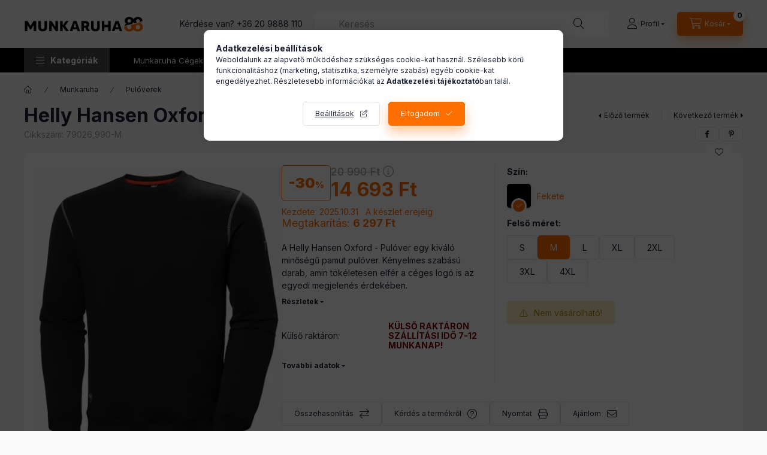

--- FILE ---
content_type: text/html; charset=UTF-8
request_url: https://www.munkaruha88.hu/spd/79026_990-M/Helly-Hansen-Oxford-Pulover
body_size: 29419
content:
<!DOCTYPE html>
<html lang="hu">
    <head>
        <meta charset="utf-8">
<meta name="description" content="Helly Hansen Oxford - Pulóver, A Helly Hansen Oxford - Pulóver egy kiváló minőségű pamut pulóver. Kényelmes szabású darab, amin tökéletesen elfér a céges logó i">
<meta name="robots" content="index, follow">
<meta http-equiv="X-UA-Compatible" content="IE=Edge">
<meta property="og:site_name" content="munkaruha88" />
<meta property="og:title" content="Helly Hansen Oxford - Pulóver - munkaruha88">
<meta property="og:description" content="Helly Hansen Oxford - Pulóver, A Helly Hansen Oxford - Pulóver egy kiváló minőségű pamut pulóver. Kényelmes szabású darab, amin tökéletesen elfér a céges logó i">
<meta property="og:type" content="product">
<meta property="og:url" content="https://www.munkaruha88.hu/spd/79026_990-M/Helly-Hansen-Oxford-Pulover">
<meta property="og:image" content="https://www.munkaruha88.hu/img/10958/79026_990-L/79026_990-L.webp">
<meta name="google-site-verification" content="2GQfGJmEnnZT0iqCoUOraXCIK-qgPZmIcfndIpePnOA">
<meta name="mobile-web-app-capable" content="yes">
<meta name="apple-mobile-web-app-capable" content="yes">
<meta name="MobileOptimized" content="320">
<meta name="HandheldFriendly" content="true">

<title>Helly Hansen Oxford - Pulóver - munkaruha88</title>


<script>
var service_type="shop";
var shop_url_main="https://www.munkaruha88.hu";
var actual_lang="hu";
var money_len="0";
var money_thousend=" ";
var money_dec=",";
var shop_id=10958;
var unas_design_url="https:"+"/"+"/"+"www.munkaruha88.hu"+"/"+"!common_design"+"/"+"base"+"/"+"002400"+"/";
var unas_design_code='002400';
var unas_base_design_code='2400';
var unas_design_ver=4;
var unas_design_subver=3;
var unas_shop_url='https://www.munkaruha88.hu';
var responsive="yes";
var price_nullcut_disable=1;
var config_plus=new Array();
config_plus['product_tooltip']=1;
config_plus['cart_fly_id']="cart-box__fly-to-desktop";
config_plus['cart_redirect']=1;
config_plus['cart_refresh_force']="1";
config_plus['money_type']='Ft';
config_plus['money_type_display']='Ft';
config_plus['accessible_design']=true;
var lang_text=new Array();

var UNAS = UNAS || {};
UNAS.shop={"base_url":'https://www.munkaruha88.hu',"domain":'www.munkaruha88.hu',"username":'munkaruha88.unas.hu',"id":10958,"lang":'hu',"currency_type":'Ft',"currency_code":'HUF',"currency_rate":'1',"currency_length":0,"base_currency_length":0,"canonical_url":'https://www.munkaruha88.hu/spd/79026_990-M/Helly-Hansen-Oxford-Pulover'};
UNAS.design={"code":'002400',"page":'product_details'};
UNAS.api_auth="2d3141fc61df40461a69ae11a2decf2b";
UNAS.customer={"email":'',"id":0,"group_id":0,"without_registration":0};
UNAS.shop["category_id"]="452454";
UNAS.shop["sku"]="79026_990-M";
UNAS.shop["product_id"]="705376001";
UNAS.shop["only_private_customer_can_purchase"] = false;
 

UNAS.text = {
    "button_overlay_close": `Bezár`,
    "popup_window": `Felugró ablak`,
    "list": `lista`,
    "is_opened": `megnyitva`,
    "is_closed": `bezárva`,
    "consent_granted": `hozzájárulás megadva`,
    "consent_rejected": `hozzájárulás elutasítva`,
    "field_is_incorrect": `mező hibás`,
    "error_title": `Hiba!`,
    "product_variants": `termék változatok`,
    "product_added_to_cart": `A termék a kosárba került`,
    "product_added_to_cart_with_qty_problem": `A termékből csak [qty_added_to_cart] [qty_unit] került kosárba`,
    "product_removed_from_cart": `A termék törölve a kosárból`,
    "reg_title_name": `Név`,
    "reg_title_company_name": `Cégnév`,
    "number_of_items_in_cart": `Kosárban lévő tételek száma`,
    "cart_is_empty": `A kosár üres`,
    "cart_updated": `A kosár frissült`
};

UNAS.text["delete_from_compare"]= `Törlés összehasonlításból`;
UNAS.text["comparison"]= `Összehasonlítás`;

UNAS.text["delete_from_favourites"]= `Törlés a kedvencek közül`;
UNAS.text["add_to_favourites"]= `Kedvencekhez`;






window.lazySizesConfig=window.lazySizesConfig || {};
window.lazySizesConfig.loadMode=1;
window.lazySizesConfig.loadHidden=false;

window.dataLayer = window.dataLayer || [];
function gtag(){dataLayer.push(arguments)};
gtag('js', new Date());
</script>

<script src="https://www.munkaruha88.hu/!common_packages/jquery/jquery-3.2.1.js?mod_time=1759314983"></script>
<script src="https://www.munkaruha88.hu/!common_packages/jquery/plugins/migrate/migrate.js?mod_time=1759314984"></script>
<script src="https://www.munkaruha88.hu/!common_packages/jquery/plugins/autocomplete/autocomplete.js?mod_time=1759314983"></script>
<script src="https://www.munkaruha88.hu/!common_packages/jquery/plugins/tools/overlay/overlay.js?mod_time=1759314984"></script>
<script src="https://www.munkaruha88.hu/!common_packages/jquery/plugins/tools/toolbox/toolbox.expose.js?mod_time=1759314984"></script>
<script src="https://www.munkaruha88.hu/!common_packages/jquery/plugins/lazysizes/lazysizes.min.js?mod_time=1759314984"></script>
<script src="https://www.munkaruha88.hu/!common_packages/jquery/plugins/lazysizes/plugins/bgset/ls.bgset.min.js?mod_time=1759314984"></script>
<script src="https://www.munkaruha88.hu/!common_packages/jquery/own/shop_common/exploded/common.js?mod_time=1762434301"></script>
<script src="https://www.munkaruha88.hu/!common_packages/jquery/own/shop_common/exploded/common_overlay.js?mod_time=1759314983"></script>
<script src="https://www.munkaruha88.hu/!common_packages/jquery/own/shop_common/exploded/common_shop_popup.js?mod_time=1759314983"></script>
<script src="https://www.munkaruha88.hu/!common_packages/jquery/own/shop_common/exploded/function_accessibility_focus.js?mod_time=1759314983"></script>
<script src="https://www.munkaruha88.hu/!common_packages/jquery/own/shop_common/exploded/page_product_details.js?mod_time=1759314983"></script>
<script src="https://www.munkaruha88.hu/!common_packages/jquery/own/shop_common/exploded/function_favourites.js?mod_time=1759314983"></script>
<script src="https://www.munkaruha88.hu/!common_packages/jquery/own/shop_common/exploded/function_compare.js?mod_time=1759314983"></script>
<script src="https://www.munkaruha88.hu/!common_packages/jquery/own/shop_common/exploded/function_recommend.js?mod_time=1759314983"></script>
<script src="https://www.munkaruha88.hu/!common_packages/jquery/own/shop_common/exploded/function_product_print.js?mod_time=1759314983"></script>
<script src="https://www.munkaruha88.hu/!common_packages/jquery/own/shop_common/exploded/function_accessibility_status.js?mod_time=1759314983"></script>
<script src="https://www.munkaruha88.hu/!common_packages/jquery/plugins/hoverintent/hoverintent.js?mod_time=1759314984"></script>
<script src="https://www.munkaruha88.hu/!common_packages/jquery/own/shop_tooltip/shop_tooltip.js?mod_time=1759314983"></script>
<script src="https://www.munkaruha88.hu/!common_design/base/002400/main.js?mod_time=1761560594"></script>
<script src="https://www.munkaruha88.hu/!common_packages/jquery/plugins/flickity/v3/flickity.pkgd.min.js?mod_time=1759314984"></script>
<script src="https://www.munkaruha88.hu/!common_packages/jquery/plugins/toastr/toastr.min.js?mod_time=1759314984"></script>
<script src="https://www.munkaruha88.hu/!common_packages/jquery/plugins/tippy/popper-2.4.4.min.js?mod_time=1759314984"></script>
<script src="https://www.munkaruha88.hu/!common_packages/jquery/plugins/tippy/tippy-bundle.umd.min.js?mod_time=1759314984"></script>

<link href="https://www.munkaruha88.hu/temp/shop_10958_250f75ecfc71dbfb1df52ef06191b4e4.css?mod_time=1762819534" rel="stylesheet" type="text/css">

<link href="https://www.munkaruha88.hu/spd/79026_990-M/Helly-Hansen-Oxford-Pulover" rel="canonical">
<link id="favicon-32x32" rel="icon" type="image/png" href="https://www.munkaruha88.hu/shop_ordered/10958/pic/munkaruha88-favicon.png" sizes="32x32">
<link href="https://www.munkaruha88.hu/shop_ordered/10958/design_pic/favicon.ico" rel="shortcut icon">
<script>
        var google_consent=1;
    
        gtag('consent', 'default', {
           'ad_storage': 'denied',
           'ad_user_data': 'denied',
           'ad_personalization': 'denied',
           'analytics_storage': 'denied',
           'functionality_storage': 'denied',
           'personalization_storage': 'denied',
           'security_storage': 'granted'
        });

    
        gtag('consent', 'update', {
           'ad_storage': 'denied',
           'ad_user_data': 'denied',
           'ad_personalization': 'denied',
           'analytics_storage': 'denied',
           'functionality_storage': 'denied',
           'personalization_storage': 'denied',
           'security_storage': 'granted'
        });

        </script>
    <script async src="https://www.googletagmanager.com/gtag/js?id=G-LF6GDEWXMB"></script>    <script>
    gtag('config', 'G-LF6GDEWXMB');

        </script>
        <script>
    var google_analytics=1;

                gtag('event', 'view_item', {
              "currency": "HUF",
              "value": '14693',
              "items": [
                  {
                      "item_id": "79026_990-M",
                      "item_name": "Helly Hansen Oxford - Pulóver",
                      "item_category": "Munkaruha/Pulóverek",
                      "price": '14693'
                  }
              ],
              'non_interaction': true
            });
               </script>
       <script>
        var google_ads=1;

                gtag('event','remarketing', {
            'ecomm_pagetype': 'product',
            'ecomm_prodid': ["79026_990-M"],
            'ecomm_totalvalue': 14693        });
            </script>
    
    <script>
    var facebook_pixel=1;
    /* <![CDATA[ */
        !function(f,b,e,v,n,t,s){if(f.fbq)return;n=f.fbq=function(){n.callMethod?
            n.callMethod.apply(n,arguments):n.queue.push(arguments)};if(!f._fbq)f._fbq=n;
            n.push=n;n.loaded=!0;n.version='2.0';n.queue=[];t=b.createElement(e);t.async=!0;
            t.src=v;s=b.getElementsByTagName(e)[0];s.parentNode.insertBefore(t,s)}(window,
                document,'script','//connect.facebook.net/en_US/fbevents.js');

        fbq('init', '357586558618101');
                fbq('track', 'PageView', {}, {eventID:'PageView.aRKIK5h4dwMcyYfuZTYWFgAB0T0'});
        
        fbq('track', 'ViewContent', {
            content_name: 'Helly Hansen Oxford - Pulóver',
            content_category: 'Munkaruha > Pulóverek',
            content_ids: ['79026_990-M'],
            contents: [{'id': '79026_990-M', 'quantity': '1'}],
            content_type: 'product',
            value: 14693.00084,
            currency: 'HUF'
        }, {eventID:'ViewContent.aRKIK5h4dwMcyYfuZTYWFgAB0T0'});

        
        $(document).ready(function() {
            $(document).on("addToCart", function(event, product_array){
                facebook_event('AddToCart',{
					content_name: product_array.name,
					content_category: product_array.category,
					content_ids: [product_array.sku],
					contents: [{'id': product_array.sku, 'quantity': product_array.qty}],
					content_type: 'product',
					value: product_array.price,
					currency: 'HUF'
				}, {eventID:'AddToCart.' + product_array.event_id});
            });

            $(document).on("addToFavourites", function(event, product_array){
                facebook_event('AddToWishlist', {
                    content_ids: [product_array.sku],
                    content_type: 'product'
                }, {eventID:'AddToFavourites.' + product_array.event_id});
            });
        });

    /* ]]> */
    </script>


<!-- MailChimp Script Code-->
<script id="mcjs">
    !function(c,h,i,m,p){
        m=c.createElement(h),p=c.getElementsByTagName(h)[0],m.async=1,m.src=i,p.parentNode.insertBefore(m,p)
    }
    (document,"script","https://chimpstatic.com/mcjs-connected/js/users/b072cb87aedf723fddffdc5f1/b39bab01afc4b3f61ca4397ff.js");
</script>

        <meta content="width=device-width, initial-scale=1.0" name="viewport" />
        <link rel="preconnect" href="https://fonts.gstatic.com">
        <link rel="preload" href="https://fonts.googleapis.com/css2?family=Inter:wght@400;700;900&display=swap" as="style" />
        <link rel="stylesheet" href="https://fonts.googleapis.com/css2?family=Inter:wght@400;700;900&display=swap" media="print" onload="this.media='all'">
        <noscript>
            <link rel="stylesheet" href="https://fonts.googleapis.com/css2?family=Inter:wght@400;700;900&display=swap" />
        </noscript>
        <link rel="preload" href="https://www.munkaruha88.hu/!common_design/own/fonts/2400/customicons/custom-icons.css" as="style">
        <link rel="stylesheet" href="https://www.munkaruha88.hu/!common_design/own/fonts/2400/customicons/custom-icons.css" media="print" onload="this.media='all'">
        <noscript>
            <link rel="stylesheet" href="https://www.munkaruha88.hu/!common_design/own/fonts/2400/customicons/custom-icons.css" />
        </noscript>
        
        
        
        
        

        
        
        
        <link rel="preload" fetchpriority="high"
      imagesizes="(max-width: 449.98px) 95.6vw,430px"
      imagesrcset="https://www.munkaruha88.hu/img/10958/79026_990-L/500x500/79026_990-L.webp?time=1709023417 430w"
      href="https://www.munkaruha88.hu/img/10958/79026_990-L/500x500/79026_990-L.webp?time=1709023417" as="image"
>
        
        
    </head>


                
                
    
    
    
    
    
    
    
    
    
    
                     
    
    
    
    
    <body class='design_ver4 design_subver1 design_subver2 design_subver3' id="ud_shop_artdet">
    
    <div id="image_to_cart" style="display:none; position:absolute; z-index:100000;"></div>
<div class="overlay_common overlay_warning" id="overlay_cart_add"></div>
<script>$(document).ready(function(){ overlay_init("cart_add",{"onBeforeLoad":false}); });</script>
<div id="overlay_login_outer"></div>	
	<script>
	$(document).ready(function(){
	    var login_redir_init="";

		$("#overlay_login_outer").overlay({
			onBeforeLoad: function() {
                var login_redir_temp=login_redir_init;
                if (login_redir_act!="") {
                    login_redir_temp=login_redir_act;
                    login_redir_act="";
                }

									$.ajax({
						type: "GET",
						async: true,
						url: "https://www.munkaruha88.hu/shop_ajax/ajax_popup_login.php",
						data: {
							shop_id:"10958",
							lang_master:"hu",
                            login_redir:login_redir_temp,
							explicit:"ok",
							get_ajax:"1"
						},
						success: function(data){
							$("#overlay_login_outer").html(data);
							if (unas_design_ver >= 5) $("#overlay_login_outer").modal('show');
							$('#overlay_login1 input[name=shop_pass_login]').keypress(function(e) {
								var code = e.keyCode ? e.keyCode : e.which;
								if(code.toString() == 13) {		
									document.form_login_overlay.submit();		
								}	
							});	
						}
					});
								},
			top: 50,
			mask: {
	color: "#000000",
	loadSpeed: 200,
	maskId: "exposeMaskOverlay",
	opacity: 0.7
},
			closeOnClick: (config_plus['overlay_close_on_click_forced'] === 1),
			onClose: function(event, overlayIndex) {
				$("#login_redir").val("");
			},
			load: false
		});
		
			});
	function overlay_login() {
		$(document).ready(function(){
			$("#overlay_login_outer").overlay().load();
		});
	}
	function overlay_login_remind() {
        if (unas_design_ver >= 5) {
            $("#overlay_remind").overlay().load();
        } else {
            $(document).ready(function () {
                $("#overlay_login_outer").overlay().close();
                setTimeout('$("#overlay_remind").overlay().load();', 250);
            });
        }
	}

    var login_redir_act="";
    function overlay_login_redir(redir) {
        login_redir_act=redir;
        $("#overlay_login_outer").overlay().load();
    }
	</script>  
	<div class="overlay_common overlay_info" id="overlay_remind"></div>
<script>$(document).ready(function(){ overlay_init("remind",[]); });</script>

	<script>
    	function overlay_login_error_remind() {
		$(document).ready(function(){
			load_login=0;
			$("#overlay_error").overlay().close();
			setTimeout('$("#overlay_remind").overlay().load();', 250);	
		});
	}
	</script>  
	<div class="overlay_common overlay_info" id="overlay_newsletter"></div>
<script>$(document).ready(function(){ overlay_init("newsletter",[]); });</script>

<script>
function overlay_newsletter() {
    $(document).ready(function(){
        $("#overlay_newsletter").overlay().load();
    });
}
</script>
<div class="overlay_common overlay_error" id="overlay_script"></div>
<script>$(document).ready(function(){ overlay_init("script",[]); });</script>
    <script>
    $(document).ready(function() {
        $.ajax({
            type: "GET",
            url: "https://www.munkaruha88.hu/shop_ajax/ajax_stat.php",
            data: {master_shop_id:"10958",get_ajax:"1"}
        });
    });
    </script>
    

    
    <div id="container" class="page_shop_artdet_79026_990_M readmore-v2
js-ajax-filter-box-checking filter-not-exists filter-box-in-sidebar nav-position-top header-will-fixed fixed-cart-on-artdet">
                
                <nav id="nav--mobile-top" class="nav header nav--mobile nav--top d-sm-none js-header js-header-fixed">
            <div class="header-inner js-header-inner w-100">
                <div class="d-flex justify-content-center d-sm-none">
                                        <button type="button" class="hamburger-box__dropdown-btn-mobile burger btn dropdown__btn" id="hamburger-box__dropdown-btn"
                            aria-label="Kategóriák" aria-haspopup="dialog" aria-expanded="false" aria-controls="hamburger-box__dropdown"
                            data-btn-for="#hamburger-box__dropdown"
                    >
                        <span class="burger__lines">
                            <span class="burger__line"></span>
                            <span class="burger__line"></span>
                            <span class="burger__line"></span>
                        </span>
                        <span class="dropdown__btn-text">
                            Kategóriák
                        </span>
                    </button>
                                        <button class="search-box__dropdown-btn btn dropdown__btn" type="button" data-btn-for="#search-box__dropdown"
                            aria-label="Keresés" aria-haspopup="dialog" aria-expanded="false" aria-controls="search-box__dropdown"
                    >
                        <span class="search-box__dropdown-btn-icon dropdown__btn-icon icon--search"></span>
                    </button>

                    

                    

                    
                            <button class="profile__dropdown-btn js-profile-btn btn dropdown__btn" id="profile__dropdown-btn" type="button"
            data-orders="https://www.munkaruha88.hu/shop_order_track.php" data-btn-for="#profile__dropdown"
            aria-label="Profil" aria-haspopup="dialog" aria-expanded="false" aria-controls="profile__dropdown"
    >
        <span class="profile__dropdown-btn-icon dropdown__btn-icon icon--user"></span>
        <span class="profile__text dropdown__btn-text">Profil</span>
            </button>
    
    
                    <button class="cart-box__dropdown-btn btn dropdown__btn js-cart-box-loaded-by-ajax"
                            aria-label="Kosár megtekintése" aria-haspopup="dialog" aria-expanded="false" aria-controls="cart-box__dropdown"
                            type="button" data-btn-for="#cart-box__dropdown"                    >
                        <span class="cart-box__dropdown-btn-icon dropdown__btn-icon icon--cart"></span>
                        <span class="cart-box__text dropdown__btn-text">Kosár</span>
                                    <span id="box_cart_content" class="cart-box">                <span class="bubble cart-box__bubble"><span class="sr-only">Kosárban lévő tételek száma:</span>0</span>
            </span>
    
                    </button>
                </div>
            </div>
        </nav>
                        <header class="header header--mobile py-3 px-4 d-flex justify-content-center d-sm-none position-relative has-tel">
                <div id="header_logo_img2" class="js-element header_logo logo" data-element-name="header_logo">
        <div class="header_logo-img-container">
            <div class="header_logo-img-wrapper">
                                                <a class="has-img" href="https://www.munkaruha88.hu/">                    <picture>
                                                <source srcset="https://www.munkaruha88.hu/!common_design/custom/munkaruha88.unas.hu/element/layout_hu_header_logo-400x120_1_default.png?time=1695720937 1x, https://www.munkaruha88.hu/!common_design/custom/munkaruha88.unas.hu/element/layout_hu_header_logo-400x120_1_default_retina.png?time=1695720937 2x" />
                        <img                              width="200" height="28"
                                                          src="https://www.munkaruha88.hu/!common_design/custom/munkaruha88.unas.hu/element/layout_hu_header_logo-400x120_1_default.png?time=1695720937"                             
                             alt="munkaruha88                        "/>
                    </picture>
                    </a>                                        </div>
        </div>
    </div>

                        <div class="js-element header_text_section_2 d-sm-none" data-element-name="header_text_section_2">
            <div class="header_text_section_2-slide slide-1"><p>Kérdése van? <a href='tel:+36209888110'>+36 20 9888 110</a></p></div>
    </div>

        
        </header>
        <header id="header--desktop" class="header header--desktop d-none d-sm-block js-header js-header-fixed">
            <div class="header-inner js-header-inner">
                <div class="header__top">
                    <div class="container">
                        <div class="header__top-inner">
                            <div class="row no-gutters gutters-md-10 justify-content-center align-items-center">
                                <div class="header__top-left col col-xl-auto">
                                    <div class="header__left-inner d-flex align-items-center">
                                                                                <div class="nav-link--products-placeholder-on-fixed-header burger btn">
                                            <span class="burger__lines">
                                                <span class="burger__line"></span>
                                                <span class="burger__line"></span>
                                                <span class="burger__line"></span>
                                            </span>
                                            <span class="burger__text dropdown__btn-text">
                                                Kategóriák
                                            </span>
                                        </div>
                                        <button type="button" class="hamburger-box__dropdown-btn burger btn dropdown__btn d-lg-none" id="hamburger-box__dropdown-btn2"
                                                aria-label="Kategóriák" aria-haspopup="dialog" aria-expanded="false" aria-controls="hamburger-box__dropdown"
                                                data-btn-for="#hamburger-box__dropdown"
                                        >
                                            <span class="burger__lines">
                                              <span class="burger__line"></span>
                                              <span class="burger__line"></span>
                                              <span class="burger__line"></span>
                                            </span>
                                            <span class="burger__text dropdown__btn-text">
                                              Kategóriák
                                            </span>
                                        </button>
                                                                                    <div id="header_logo_img" class="js-element header_logo logo" data-element-name="header_logo">
        <div class="header_logo-img-container">
            <div class="header_logo-img-wrapper">
                                                <a class="has-img" href="https://www.munkaruha88.hu/">                    <picture>
                                                <source srcset="https://www.munkaruha88.hu/!common_design/custom/munkaruha88.unas.hu/element/layout_hu_header_logo-400x120_1_default.png?time=1695720937 1x, https://www.munkaruha88.hu/!common_design/custom/munkaruha88.unas.hu/element/layout_hu_header_logo-400x120_1_default_retina.png?time=1695720937 2x" />
                        <img                              width="200" height="28"
                                                          src="https://www.munkaruha88.hu/!common_design/custom/munkaruha88.unas.hu/element/layout_hu_header_logo-400x120_1_default.png?time=1695720937"                             
                             alt="munkaruha88                        "/>
                    </picture>
                    </a>                                        </div>
        </div>
    </div>

                                        <div class="js-element header_text_section_2" data-element-name="header_text_section_2">
            <div class="header_text_section_2-slide slide-1"><p>Kérdése van? <a href='tel:+36209888110'>+36 20 9888 110</a></p></div>
    </div>

                                    </div>
                                </div>
                                <div class="header__top-right col-auto col-xl d-flex justify-content-end align-items-center">
                                    <button class="search-box__dropdown-btn btn dropdown__btn d-xl-none" id="#search-box__dropdown-btn2"
                                            aria-label="Keresés" aria-haspopup="dialog" aria-expanded="false" aria-controls="search-box__dropdown2"
                                            type="button" data-btn-for="#search-box__dropdown2"
                                    >
                                        <span class="search-box__dropdown-btn-icon dropdown__btn-icon icon--search"></span>
                                        <span class="search-box__text dropdown__btn-text">Keresés</span>
                                    </button>
                                    <div class="search-box__dropdown dropdown__content dropdown__content-till-lg" id="search-box__dropdown2" data-content-for="#search-box__dropdown-btn2" data-content-direction="full">
                                        <span class="dropdown__caret"></span>
                                        <button class="dropdown__btn-close search-box__dropdown__btn-close btn btn-close" type="button" aria-label="Bezár"></button>
                                        <div class="dropdown__content-inner search-box__inner position-relative js-search browser-is-chrome"
     id="box_search_content2">
    <form name="form_include_search2" id="form_include_search2" action="https://www.munkaruha88.hu/shop_search.php" method="get">
    <div class="search-box__form-inner d-flex flex-column">
        <div class="form-group box-search-group mb-0 js-search-smart-insert-after-here">
            <input data-stay-visible-breakpoint="1280" id="box_search_input2" class="search-box__input ac_input js-search-input form-control"
                   name="search" pattern=".{3,100}" aria-label="Keresés" title="Hosszabb kereső kifejezést írjon be!"
                   placeholder="Keresés" type="search" maxlength="100" autocomplete="off" required                   role="combobox" aria-autocomplete="list" aria-expanded="false"
                                      aria-controls="autocomplete-categories autocomplete-products"
                               >
            <div class="search-box__search-btn-outer input-group-append" title="Keresés">
                <button class="btn search-box__search-btn" aria-label="Keresés">
                    <span class="search-box__search-btn-icon icon--search"></span>
                </button>
            </div>
            <div class="search__loading">
                <div class="loading-spinner--small"></div>
            </div>
        </div>
        <div class="ac_results2">
            <span class="ac_result__caret"></span>
        </div>
    </div>
    </form>
</div>

                                    </div>
                                                                                <button class="profile__dropdown-btn js-profile-btn btn dropdown__btn" id="profile__dropdown-btn2" type="button"
            data-orders="https://www.munkaruha88.hu/shop_order_track.php" data-btn-for="#profile__dropdown"
            aria-label="Profil" aria-haspopup="dialog" aria-expanded="false" aria-controls="profile__dropdown"
    >
        <span class="profile__dropdown-btn-icon dropdown__btn-icon icon--user"></span>
        <span class="profile__text dropdown__btn-text">Profil</span>
            </button>
    
    
                                    <button id="cart-box__fly-to-desktop" class="cart-box__dropdown-btn btn dropdown__btn js-cart-box-loaded-by-ajax"
                                            aria-label="Kosár megtekintése" aria-describedby="box_cart_content" aria-haspopup="dialog" aria-expanded="false" aria-controls="cart-box__dropdown"
                                            type="button" data-btn-for="#cart-box__dropdown"                                    >
                                        <span class="cart-box__dropdown-btn-icon dropdown__btn-icon icon--cart"></span>
                                        <span class="cart-box__text dropdown__btn-text">Kosár</span>
                                        <span class="bubble cart-box__bubble">-</span>
                                    </button>
                                </div>
                            </div>
                        </div>
                    </div>
                </div>
                                <div class="header__bottom">
                    <div class="container">
                        <nav class="navbar d-none d-lg-flex navbar-expand navbar-light align-items-stretch">
                                                        <ul id="nav--cat" class="nav nav--cat js-navbar-nav">
                                <li class="nav-item dropdown nav--main nav-item--products">
                                    <a class="nav-link nav-link--products burger d-lg-flex" href="#" onclick="event.preventDefault();" role="button" data-text="Kategóriák" data-toggle="dropdown"
                                       aria-label="Kategóriák" aria-haspopup="dialog" aria-controls="dropdown-cat"
                                        aria-expanded="false"                                    >
                                        <span class="burger__lines">
                                            <span class="burger__line"></span>
                                            <span class="burger__line"></span>
                                            <span class="burger__line"></span>
                                        </span>
                                        <span class="burger__text dropdown__btn-text">
                                            Kategóriák
                                        </span>
                                    </a>
                                    <div id="dropdown-cat" class="dropdown-menu d-none d-block clearfix dropdown--cat with-auto-breaking-megasubmenu dropdown--level-0">
                                                    <ul class="nav-list--0" aria-label="Kategóriák">
            <li id="nav-item-akcio" class="nav-item spec-item js-nav-item-akcio">
                        <a class="nav-link"
               aria-label="Akciók kategória"
                href="https://www.munkaruha88.hu/akcios-termekek"            >
                                            <span class="nav-link__text">
                    Akciók                </span>
            </a>
                    </li>
            <li id="nav-item-stat2" class="nav-item spec-item js-nav-item-stat2">
                        <a class="nav-link"
               aria-label="Készletkisöprés kategória"
                href="https://www.munkaruha88.hu/keszletkisopres"            >
                                            <span class="nav-link__text">
                    Készletkisöprés                </span>
            </a>
                    </li>
            <li id="nav-item-808018" class="nav-item dropdown js-nav-item-808018">
                        <a class="nav-link"
               aria-label="Munkaruha kategória"
                href="#" role="button" data-toggle="dropdown" aria-haspopup="true" aria-expanded="false" onclick="handleSub('808018','https://www.munkaruha88.hu/shop_ajax/ajax_box_cat.php?get_ajax=1&type=layout&change_lang=hu&level=1&key=808018&box_var_name=shop_cat&box_var_layout_cache=1&box_var_expand_cache=yes&box_var_expand_cache_name=desktop&box_var_layout_level0=0&box_var_layout_level1=1&box_var_layout=2&box_var_ajax=1&box_var_section=content&box_var_highlight=yes&box_var_type=expand&box_var_div=no');return false;"            >
                                            <span class="nav-link__text">
                    Munkaruha                </span>
            </a>
                        <div class="megasubmenu dropdown-menu">
                <div class="megasubmenu__sticky-content">
                    <div class="loading-spinner"></div>
                </div>
                            </div>
                    </li>
            <li id="nav-item-185626" class="nav-item dropdown js-nav-item-185626">
                        <a class="nav-link"
               aria-label="Lábbelik kategória"
                href="#" role="button" data-toggle="dropdown" aria-haspopup="true" aria-expanded="false" onclick="handleSub('185626','https://www.munkaruha88.hu/shop_ajax/ajax_box_cat.php?get_ajax=1&type=layout&change_lang=hu&level=1&key=185626&box_var_name=shop_cat&box_var_layout_cache=1&box_var_expand_cache=yes&box_var_expand_cache_name=desktop&box_var_layout_level0=0&box_var_layout_level1=1&box_var_layout=2&box_var_ajax=1&box_var_section=content&box_var_highlight=yes&box_var_type=expand&box_var_div=no');return false;"            >
                                            <span class="nav-link__text">
                    Lábbelik                </span>
            </a>
                        <div class="megasubmenu dropdown-menu">
                <div class="megasubmenu__sticky-content">
                    <div class="loading-spinner"></div>
                </div>
                            </div>
                    </li>
            <li id="nav-item-747068" class="nav-item dropdown js-nav-item-747068">
                        <a class="nav-link"
               aria-label="Ruházati kiegészítõk kategória"
                href="#" role="button" data-toggle="dropdown" aria-haspopup="true" aria-expanded="false" onclick="handleSub('747068','https://www.munkaruha88.hu/shop_ajax/ajax_box_cat.php?get_ajax=1&type=layout&change_lang=hu&level=1&key=747068&box_var_name=shop_cat&box_var_layout_cache=1&box_var_expand_cache=yes&box_var_expand_cache_name=desktop&box_var_layout_level0=0&box_var_layout_level1=1&box_var_layout=2&box_var_ajax=1&box_var_section=content&box_var_highlight=yes&box_var_type=expand&box_var_div=no');return false;"            >
                                            <span class="nav-link__text">
                    Ruházati kiegészítõk                </span>
            </a>
                        <div class="megasubmenu dropdown-menu">
                <div class="megasubmenu__sticky-content">
                    <div class="loading-spinner"></div>
                </div>
                            </div>
                    </li>
            <li id="nav-item-365906" class="nav-item dropdown js-nav-item-365906">
                        <a class="nav-link"
               aria-label="Nõi ruházat kategória"
                href="#" role="button" data-toggle="dropdown" aria-haspopup="true" aria-expanded="false" onclick="handleSub('365906','https://www.munkaruha88.hu/shop_ajax/ajax_box_cat.php?get_ajax=1&type=layout&change_lang=hu&level=1&key=365906&box_var_name=shop_cat&box_var_layout_cache=1&box_var_expand_cache=yes&box_var_expand_cache_name=desktop&box_var_layout_level0=0&box_var_layout_level1=1&box_var_layout=2&box_var_ajax=1&box_var_section=content&box_var_highlight=yes&box_var_type=expand&box_var_div=no');return false;"            >
                                            <span class="nav-link__text">
                    Nõi ruházat                </span>
            </a>
                        <div class="megasubmenu dropdown-menu">
                <div class="megasubmenu__sticky-content">
                    <div class="loading-spinner"></div>
                </div>
                            </div>
                    </li>
            <li id="nav-item-854210" class="nav-item js-nav-item-854210">
                        <a class="nav-link"
               aria-label="Ajándékkártya kategória"
                href="https://www.munkaruha88.hu/munkaruha-Ajandekkartya"            >
                                            <span class="nav-link__text">
                    Ajándékkártya                </span>
            </a>
                    </li>
        </ul>

    
                                    </div>
                                </li>
                            </ul>
                                                                                                                    
    <ul aria-label="Menüpontok" id="nav--menu" class="nav nav--menu js-navbar-nav">
                <li class="nav-item nav--main js-nav-item-222173">
                        <a class="nav-link" href="https://www.munkaruha88.hu/munkaruha-cegeknek">
                            Munkaruha Cégeknek
            </a>
                    </li>
                <li class="nav-item nav--main js-nav-item-924694">
                        <a class="nav-link" href="https://www.munkaruha88.hu/reklamacio">
                            Reklamáció
            </a>
                    </li>
                <li class="nav-item nav--main js-nav-item-930300">
                        <a class="nav-link" href="https://www.munkaruha88.hu/blog">
                            Blog
            </a>
                    </li>
                <li class="nav-item dropdown nav--main js-nav-item-710492">
                        <a class="nav-link dropdown-toggle" href="#" role="button" data-toggle="dropdown" aria-haspopup="true" aria-expanded="false">
                            Információk
            </a>
                                                
    <ul aria-label="Információk menüpont" class="dropdown-menu dropdown--menu dropdown-level--1">
                <li class="nav-item js-nav-item-803466">
                        <a class="dropdown-item" href="https://www.munkaruha88.hu/spg/803466/Merettablazat">
                            Mérettáblázat
            </a>
                    </li>
                <li class="nav-item js-nav-item-620316">
                        <a class="dropdown-item" href="https://munkaruha88.hu/shop_contact.php?tab=shipping">
                            Szállítás
            </a>
                    </li>
                <li class="nav-item js-nav-item-836017">
                        <a class="dropdown-item" href="https://munkaruha88.hu/shop_contact.php?tab=payment">
                            Fizetés
            </a>
                    </li>
                <li class="nav-item js-nav-item-345452">
                        <a class="dropdown-item" href="https://munkaruha88.hu/shop_contact.php">
                            Elérhetőség
            </a>
                    </li>
            </ul>

                    </li>
            </ul>

    
                                                    </nav>
                        <script>
    let addOverflowHidden = function() {
        $('.hamburger-box__dropdown-inner').addClass('overflow-hidden');
    }
    function scrollToBreadcrumb() {
        scrollToElement({ element: '.nav-list-breadcrumb', offset: getVisibleDistanceTillHeaderBottom(), scrollIn: '.hamburger-box__dropdown-inner', container: '.hamburger-box__dropdown-inner', duration: 0, callback: addOverflowHidden });
    }

    function setHamburgerBoxHeight(height) {
        $('.hamburger-box__dropdown').css('height', height + 80);
    }

    let mobileMenuScrollData = [];

    function handleSub2(thisOpenBtn, id, ajaxUrl) {
        let navItem = $('#nav-item-'+id+'--m');
        let openBtn = $(thisOpenBtn);
        let $thisScrollableNavList = navItem.closest('.nav-list-mobile');
        let thisNavListLevel = $thisScrollableNavList.data("level");

        if ( thisNavListLevel == 0 ) {
            $thisScrollableNavList = navItem.closest('.hamburger-box__dropdown-inner');
        }
        mobileMenuScrollData["level_" + thisNavListLevel + "_position"] = $thisScrollableNavList.scrollTop();
        mobileMenuScrollData["level_" + thisNavListLevel + "_element"] = $thisScrollableNavList;

        if (!navItem.hasClass('ajax-loading')) {
            if (catSubOpen2(openBtn, navItem)) {
                if (ajaxUrl) {
                    if (!navItem.hasClass('ajax-loaded')) {
                        catSubLoad2(navItem, ajaxUrl);
                    } else {
                        scrollToBreadcrumb();
                    }
                } else {
                    scrollToBreadcrumb();
                }
            }
        }
    }
    function catSubOpen2(openBtn,navItem) {
        let thisSubMenu = navItem.find('.nav-list-menu--sub').first();
        let thisParentMenu = navItem.closest('.nav-list-menu');
        thisParentMenu.addClass('hidden');

        if (navItem.hasClass('show')) {
            openBtn.attr('aria-expanded','false');
            navItem.removeClass('show');
            thisSubMenu.removeClass('show');
        } else {
            openBtn.attr('aria-expanded','true');
            navItem.addClass('show');
            thisSubMenu.addClass('show');
            if (window.matchMedia('(min-width: 576px) and (max-width: 1259.8px )').matches) {
                let thisSubMenuHeight = thisSubMenu.outerHeight();
                if (thisSubMenuHeight > 0) {
                    setHamburgerBoxHeight(thisSubMenuHeight);
                }
            }
        }
        return true;
    }
    function catSubLoad2(navItem, ajaxUrl){
        let thisSubMenu = $('.nav-list-menu--sub', navItem);
        $.ajax({
            type: 'GET',
            url: ajaxUrl,
            beforeSend: function(){
                navItem.addClass('ajax-loading');
                setTimeout(function (){
                    if (!navItem.hasClass('ajax-loaded')) {
                        navItem.addClass('ajax-loader');
                        thisSubMenu.addClass('loading');
                    }
                }, 150);
            },
            success:function(data){
                thisSubMenu.html(data);
                $(document).trigger("ajaxCatSubLoaded");

                let thisParentMenu = navItem.closest('.nav-list-menu');
                let thisParentBreadcrumb = thisParentMenu.find('> .nav-list-breadcrumb');

                /* ha már van a szülőnek breadcrumbja, akkor azt hozzáfűzzük a gyerekhez betöltéskor */
                if (thisParentBreadcrumb.length > 0) {
                    let thisParentLink = thisParentBreadcrumb.find('.nav-list-parent-link').clone();
                    let thisSubMenuParentLink = thisSubMenu.find('.nav-list-parent-link');
                    thisParentLink.insertBefore(thisSubMenuParentLink);
                }

                navItem.removeClass('ajax-loading ajax-loader').addClass('ajax-loaded');
                thisSubMenu.removeClass('loading');
                if (window.matchMedia('(min-width: 576px) and (max-width: 1259.8px )').matches) {
                    let thisSubMenuHeight = thisSubMenu.outerHeight();
                    setHamburgerBoxHeight(thisSubMenuHeight);
                }
                scrollToBreadcrumb();
            }
        });
    }
    function catBack(thisBtn) {
        let thisCatLevel = $(thisBtn).closest('.nav-list-menu--sub');
        let thisParentItem = $(thisBtn).closest('.nav-item.show');
        let thisParentMenu = thisParentItem.closest('.nav-list-menu');

        if ( $(thisBtn).data("belongs-to-level") == 0 ) {
            mobileMenuScrollData["level_0_element"].animate({ scrollTop: mobileMenuScrollData["level_0_position"] }, 0, function() {});
        }

        if (window.matchMedia('(min-width: 576px) and (max-width: 1259.8px )').matches) {
            let thisParentMenuHeight = 0;
            if ( thisParentItem.parent('ul').hasClass('nav-list-mobile--0') ) {
                let sumHeight = 0;
                $( thisParentItem.closest('.hamburger-box__dropdown-nav-lists-wrapper').children() ).each(function() {
                    sumHeight+= $(this).outerHeight(true);
                });
                thisParentMenuHeight = sumHeight;
            } else {
                thisParentMenuHeight = thisParentMenu.outerHeight();
            }
            setHamburgerBoxHeight(thisParentMenuHeight);
        }
        if ( thisParentItem.parent('ul').hasClass('nav-list-mobile--0') ) {
            $('.hamburger-box__dropdown-inner').removeClass('overflow-hidden');
        }
        thisParentMenu.removeClass('hidden');
        thisCatLevel.removeClass('show');
        thisParentItem.removeClass('show');
        thisParentItem.find('.nav-button').attr('aria-expanded','false');
        return true;
    }

    function handleSub($id, $ajaxUrl) {
        let $navItem = $('#nav-item-'+$id);

        if (!$navItem.hasClass('ajax-loading')) {
            if (catSubOpen($navItem)) {
                if (!$navItem.hasClass('ajax-loaded')) {
                    catSubLoad($id, $ajaxUrl);
                }
            }
        }
    }

    function catSubOpen($navItem) {
        handleCloseDropdowns();
        let thisNavLink = $navItem.find('> .nav-link');
        let thisNavItem = thisNavLink.parent();
        let thisNavbarNav = $('.js-navbar-nav');
        let thisDropdownMenu = thisNavItem.find('.dropdown-menu').first();

        /*remove is-opened class form the rest menus (cat+plus)*/
        thisNavbarNav.find('.show').not(thisNavItem).not('.nav-item--products').not('.dropdown--cat').removeClass('show');

        /* check handler exists */
        let existingHandler = thisNavItem.data('keydownHandler');

        /* is has, off it */
        if (existingHandler) {
            thisNavItem.off('keydown', existingHandler);
        }

        const focusExitHandler = function(e) {
            if (e.key === "Escape") {
                handleCloseDropdownCat(false,{
                    reason: 'escape',
                    element: thisNavItem,
                    handler: focusExitHandler
                });
            }
        }

        if (thisNavItem.hasClass('show')) {
            thisNavLink.attr('aria-expanded','false');
            thisNavItem.removeClass('show');
            thisDropdownMenu.removeClass('show');
            $('html').removeClass('cat-megasubmenu-opened');
            $('#dropdown-cat').removeClass('has-opened');

            thisNavItem.off('keydown', focusExitHandler);
        } else {
            thisNavLink.attr('aria-expanded','true');
            thisNavItem.addClass('show');
            thisDropdownMenu.addClass('show');
            $('#dropdown-cat').addClass('has-opened');
            $('html').addClass('cat-megasubmenu-opened');

            thisNavItem.on('keydown', focusExitHandler);
            thisNavItem.data('keydownHandler', focusExitHandler);
        }
        return true;
    }
    function catSubLoad($id, $ajaxUrl){
        const $navItem = $('#nav-item-'+$id);
        const $thisMegasubmenu = $(".megasubmenu", $navItem);
        const parentDropdownMenuHeight = $navItem.closest('.dropdown-menu').outerHeight();
        const $thisMegasubmenuStickyContent = $(".megasubmenu__sticky-content", $thisMegasubmenu);
        $thisMegasubmenuStickyContent.css('height', parentDropdownMenuHeight);

        $.ajax({
            type: 'GET',
            url: $ajaxUrl,
            beforeSend: function(){
                $navItem.addClass('ajax-loading');
                setTimeout(function (){
                    if (!$navItem.hasClass('ajax-loaded')) {
                        $navItem.addClass('ajax-loader');
                    }
                }, 150);
            },
            success:function(data){
                $thisMegasubmenuStickyContent.html(data);
                const $thisScrollContainer = $thisMegasubmenu.find('.megasubmenu__cats-col').first();

                $thisScrollContainer.on('wheel', function(e){
                    e.preventDefault();
                    $(this).scrollLeft($(this).scrollLeft() + e.originalEvent.deltaY);
                });

                $navItem.removeClass('ajax-loading ajax-loader').addClass('ajax-loaded');
                $(document).trigger("ajaxCatSubLoaded");
            }
        });
    }

    $(document).ready(function () {
        $('.nav--menu .dropdown').on('focusout',function(event) {
            let dropdown = this.querySelector('.dropdown-menu');

                        const toElement = event.relatedTarget;

                        if (!dropdown.contains(toElement)) {
                dropdown.parentElement.classList.remove('show');
                dropdown.classList.remove('show');
            }
                        if (!event.target.closest('.dropdown.nav--main').contains(toElement)) {
                handleCloseMenuDropdowns();
            }
        });
         /* KATTINTÁS */

        /* CAT and PLUS menu */
        $('.nav-item.dropdown.nav--main').on('click', '> .nav-link', function(e) {
            e.preventDefault();
            handleCloseDropdowns();

            let thisNavLink = $(this);
            let thisNavLinkLeft = thisNavLink.offset().left;
            let thisNavItem = thisNavLink.parent();
            let thisDropdownMenu = thisNavItem.find('.dropdown-menu').first();
            let thisNavbarNav = $('.js-navbar-nav');

            /* close dropdowns which is not "dropdown cat" always opened */
            thisNavbarNav.find('.show').not('.always-opened').not(thisNavItem).not('.dropdown--cat').removeClass('show');

            /* close cat dropdowns when click not to this link */
            if (!thisNavLink.hasClass('nav-link--products')) {
                handleCloseDropdownCat();
            }

            /* check handler exists */
            let existingHandler = thisNavItem.data('keydownHandler');

            /* is has, off it */
            if (existingHandler) {
                thisNavItem.off('keydown', existingHandler);
            }

            const focusExitHandler = function(e) {
                if (e.key === "Escape") {
                    handleCloseDropdownCat(false,{
                        reason: 'escape',
                        element: thisNavItem,
                        handler: focusExitHandler
                    });
                    handleCloseMenuDropdowns({
                        reason: 'escape',
                        element: thisNavItem,
                        handler: focusExitHandler
                    });
                }
            }

            if (thisNavItem.hasClass('show')) {
                if (thisNavLink.hasClass('nav-link--products') && thisNavItem.hasClass('always-opened')) {
                    $('html').toggleClass('products-dropdown-opened');
                    thisNavItem.toggleClass('force-show');
                    thisNavItem.on('keydown', focusExitHandler);
                    thisNavItem.data('keydownHandler', focusExitHandler);
                }
                if (thisNavLink.hasClass('nav-link--products') && !thisNavItem.hasClass('always-opened')) {
                    $('html').removeClass('products-dropdown-opened cat-megasubmenu-opened');
                    $('#dropdown-cat').removeClass('has-opened');
                    thisNavItem.off('keydown', focusExitHandler);
                }
                if (!thisNavItem.hasClass('always-opened')) {
                    thisNavLink.attr('aria-expanded', 'false');
                    thisNavItem.removeClass('show');
                    thisDropdownMenu.removeClass('show');
                    thisNavItem.off('keydown', focusExitHandler);
                }
            } else {
                if ($headerHeight) {
                    if ( thisNavLink.closest('.nav--menu').length > 0) {
                        thisDropdownMenu.css({
                            top: getVisibleDistanceTillHeaderBottom() + 'px',
                            left: thisNavLinkLeft + 'px'
                        });
                    }
                }
                if (thisNavLink.hasClass('nav-link--products')) {
                    $('html').addClass('products-dropdown-opened');
                }
                thisNavLink.attr('aria-expanded','true');
                thisNavItem.addClass('show');
                thisDropdownMenu.addClass('show');
                thisNavItem.on('keydown', focusExitHandler);
                thisNavItem.data('keydownHandler', focusExitHandler);
            }
        });

        /** PLUS MENU SUB **/
        $('.nav-item.dropdown > .dropdown-item').click(function (e) {
            e.preventDefault();
            handleCloseDropdowns();

            let thisNavLink = $(this);
            let thisNavItem = thisNavLink.parent();
            let thisDropdownMenu = thisNavItem.find('.dropdown-menu').first();

            if (thisNavItem.hasClass('show')) {
                thisNavLink.attr('aria-expanded','false');
                thisNavItem.removeClass('show');
                thisDropdownMenu.removeClass('show');
            } else {
                thisNavLink.attr('aria-expanded','true');
                thisNavItem.addClass('show');
                thisDropdownMenu.addClass('show');
            }
        });
            });
</script>                    </div>
                </div>
                            </div>
        </header>
        
                            
    
        
                            
                <main class="main">
            
            
                        
                                        
            
            



    
    
    
<div id="page_artdet_content" class="artdet artdet--type-1 js-validation">
        
    <div class="artdet__breadcrumb">
        <div class="container">
            <nav id="breadcrumb" aria-label="navigációs nyomvonal">
                    <ol class="breadcrumb breadcrumb--mobile level-2">
            <li class="breadcrumb-item">
                                <a class="breadcrumb--home" href="https://www.munkaruha88.hu/sct/0/" aria-label="Főkategória" title="Főkategória"></a>
                            </li>
                                    
                                                                                                                                                            <li class="breadcrumb-item">
                <a href="https://www.munkaruha88.hu/Puloverek">Pulóverek</a>
            </li>
                    </ol>

        <ol class="breadcrumb breadcrumb--desktop level-2">
            <li class="breadcrumb-item">
                                <a class="breadcrumb--home" href="https://www.munkaruha88.hu/sct/0/" aria-label="Főkategória" title="Főkategória"></a>
                            </li>
                        <li class="breadcrumb-item">
                                <a href="https://www.munkaruha88.hu/munkaruha">Munkaruha</a>
                            </li>
                        <li class="breadcrumb-item">
                                <a href="https://www.munkaruha88.hu/Puloverek">Pulóverek</a>
                            </li>
                    </ol>
        <script>
            function markActiveNavItems() {
                                                        $(".js-nav-item-808018").addClass("has-active");
                                                                            $(".js-nav-item-452454").addClass("has-active");
                                                }
            $(document).ready(function(){
                markActiveNavItems();
            });
            $(document).on("ajaxCatSubLoaded",function(){
                markActiveNavItems();
            });
        </script>
    </nav>

        </div>
    </div>

    <script>
<!--
var lang_text_warning="Figyelem!"
var lang_text_required_fields_missing="Kérjük töltse ki a kötelező mezők mindegyikét!"
function formsubmit_artdet() {
   cart_add("79026_990__unas__M","",null,1)
}
$(document).ready(function(){
	select_base_price("79026_990__unas__M",1);
	
	
});
// -->
</script>


    <form name="form_temp_artdet">


    <div class="artdet__name-outer mb-3 mb-xs-4">
        <div class="container">
            <div class="artdet__name-wrap mb-3 mb-lg-0">
                <div class="row align-items-center row-gap-5">
                                        <div class="col-lg-auto order-lg-2">
                        <div class="artdet__pagination d-flex">
                            <button class="artdet__pagination-btn artdet__pagination-prev btn btn-text" type="button" onclick="product_det_prevnext('https://www.munkaruha88.hu/spd/79026_990-M/Helly-Hansen-Oxford-Pulover','?cat=452454&sku=&action=prev_js')" title="Előző termék">Előző termék</button>
                            <button class="artdet__pagination-btn artdet__pagination-next btn btn-text" type="button" onclick="product_det_prevnext('https://www.munkaruha88.hu/spd/79026_990-M/Helly-Hansen-Oxford-Pulover','?cat=452454&sku=&action=next_js')" title="Következő termék">Következő termék</button>
                        </div>
                    </div>
                                        <div class="col order-lg-1 d-flex flex-wrap flex-md-nowrap align-items-center row-gap-5 col-gap-10">
                                                <h1 class="artdet__name mb-0" title="Helly Hansen Oxford - Pulóver
">Helly Hansen Oxford - Pulóver
</h1>
                    </div>
                </div>
            </div>
                        <div class="social-reviews-sku-wrap row gutters-10 align-items-center flex-wrap row-gap-5 mb-1">
                <div class="col">
                                                            <div class="artdet__sku d-flex flex-wrap text-muted">
                        <div class="artdet__sku-title">Cikkszám:&nbsp;</div>
                        <div class="artdet__sku-value">79026_990-M</div>
                    </div>
                                    </div>
                                <div class="col-xs-auto align-self-xs-start">
                     <div class="social-medias justify-content-start justify-content-xs-end">
                                                                                <button class="social-media social-media--facebook" type="button" aria-label="facebook" data-tippy="facebook" onclick='window.open("https://www.facebook.com/sharer.php?u=https%3A%2F%2Fwww.munkaruha88.hu%2Fspd%2F79026_990-M%2FHelly-Hansen-Oxford-Pulover")'></button>
                                                        <button class="social-media social-media--pinterest" type="button" aria-label="pinterest" data-tippy="pinterest" onclick='window.open("http://www.pinterest.com/pin/create/button/?url=https%3A%2F%2Fwww.munkaruha88.hu%2Fspd%2F79026_990-M%2FHelly-Hansen-Oxford-Pulover&media=https%3A%2F%2Fwww.munkaruha88.hu%2Fimg%2F10958%2F79026_990-L%2F79026_990-L.webp&description=Helly+Hansen+Oxford+-+Pul%C3%B3ver")'></button>
                                                                                                </div>
                </div>
                            </div>
                    </div>
    </div>

    <div class="artdet__pic-data-wrap mb-3 mb-lg-5 js-product">
        <div class="container artdet__pic-data-container">
            <div class="artdet__pic-data">
                                <button type="button" class="product__func-btn favourites-btn icon--favo page_artdet_func_favourites_79026_990__unas__M page_artdet_func_favourites_outer_79026_990__unas__M
                    " onclick="add_to_favourites(&quot;&quot;,&quot;79026_990-M&quot;,&quot;page_artdet_func_favourites&quot;,&quot;page_artdet_func_favourites_outer&quot;,&quot;705376001&quot;);" id="page_artdet_func_favourites"
                        aria-label="Kedvencekhez" data-tippy="Kedvencekhez"
                >
                </button>
                                <div class="d-flex flex-wrap artdet__pic-data-row col-gap-40">
                    <div class="artdet__img-data-left-col">
                        <div class="artdet__img-data-left">
                            <div class="artdet__img-inner has-image js-carousel-block">
                                                                <div class="artdet__badges d-none">
                                                                        <div class="badge badge--sale mb-0">
                                        <span class="js-sale-percent-79026_990__unas__M" data-percent="%">30</span>
                                    </div>
                                    
                                                                    </div>
                                
                                		                                <div class="artdet__alts-wrap position-relative">
                                    		                                    <div class="artdet__alts js-alts carousel overflow-hidden has-image" tabindex="0">
                                        <div class="carousel-cell artdet__alt-img-cell js-init-ps" data-loop-index="0">
                                            <img class="artdet__alt-img artdet__img--main" src="https://www.munkaruha88.hu/img/10958/79026_990-L/500x500/79026_990-L.webp?time=1709023417" alt="Helly Hansen Oxford - Pulóver" title="Helly Hansen Oxford - Pulóver" id="main_image"
                                                                                                data-original-width="600"
                                                data-original-height="697"
                                                        
                
                
                
                                                         data-phase="5" width="430" height="500"
                                    
                                                                                                                                                sizes="(max-width: 449.98px) 95.6vw,430px"                                                srcset="https://www.munkaruha88.hu/img/10958/79026_990-L/500x500/79026_990-L.webp?time=1709023417 430w"
                                            >
                                        </div>
                                                                                <div class="carousel-cell artdet__alt-img-cell js-init-ps" data-loop-index="1">
                                            <img class="artdet__alt-img artdet__img--alt"
                                                loading="lazy" sizes="auto" src="https://www.munkaruha88.hu/img/10958/79026_990-L_altpic_1/500x500/79026_990-L.webp?time=1709023417"
                                                alt="Helly Hansen Oxford - Pulóver" title="Helly Hansen Oxford - Pulóver"
                                                data-original-width="600"
                                                data-original-height="706"
                                                        
                
                
                
                                                         data-phase="5" width="425" height="500"
                                    srcset="https://www.munkaruha88.hu/img/10958/79026_990-L_altpic_1/500x500/79026_990-L.webp?time=1709023417 425w"
                                            >
                                        </div>
                                                                            </div>

                                                                            
                                                                                                            </div>
                                		                            </div>


                                                        <div class="artdet__img-thumbs js-thumbs carousel">
                                <div class="carousel-cell artdet__img--thumb-outer">
                                    <div class="artdet__img--thumb-wrap">
                                        <img class="artdet__img--thumb-main" id="main_img_thumb" loading="lazy"
                                             src="https://www.munkaruha88.hu/img/10958/79026_990-L/100x100/79026_990-L.webp?time=1709023417"
                                                                                          srcset="https://www.munkaruha88.hu/img/10958/79026_990-L/200x200/79026_990-L.webp?time=1709023417 2x"
                                                                                          alt="Helly Hansen Oxford - Pulóver" title="Helly Hansen Oxford - Pulóver"
                                             data-original-width="600"
                                             data-original-height="697"
                                                     
                
                
                
                                                         data-phase="5" width="86" height="100"
                                    
                                        />
                                    </div>
                                </div>
                                                                <div class="carousel-cell artdet__img--thumb-outer">
                                    <div class="artdet__img--thumb-wrap">
                                        <img class="artdet__img--thumb" loading="lazy"
                                             src="https://www.munkaruha88.hu/img/10958/79026_990-L_altpic_1/100x100/79026_990-L.webp?time=1709023417"
                                                                                          srcset="https://www.munkaruha88.hu/img/10958/79026_990-L_altpic_1/200x200/79026_990-L.webp?time=1709023417 2x"
                                                                                          alt="Helly Hansen Oxford - Pulóver" title="Helly Hansen Oxford - Pulóver"
                                             data-original-width="600"
                                             data-original-height="706"
                                                     
                
                
                
                                                         data-phase="5" width="85" height="100"
                                    
                                        />
                                    </div>
                                </div>
                                                            </div>
                            
                            
                                                    </div>
                    </div>
                    <div class="artdet__data-right-col">
                        <div class="artdet__data-right">
                            <div class="artdet__data-right-inner">
                                
                                
                                <div class="row gutters-xxl-40 mb-3 pb-4">
                                    <div class="col-xl-6 artdet__block-left">
                                        <div class="artdet__block-left-inner">
                                                                                        <div class="artdet__price-and-countdown row gutters-10 row-gap-10 mb-4">
                                                <div class="artdet__price-datas col-auto mr-auto">
                                                    <div class="artdet__prices row no-gutters has-price-sale">
                                                                                                                <div class="col-auto">
                                                            <div class="badge badge--sale mb-0">
                                                                <span class="js-sale-percent-79026_990__unas__M" data-percent="%">30</span>
                                                            </div>
                                                        </div>
                                                        
                                                        <div class="col">
                                                                                                                        <span class="artdet__price-base product-price--base" tabindex="0" data-tippy="Az áthúzott ár az árcsökkentés alkalmazását megelőző 30 nap legalacsonyabb eladási ára."> <span class="artdet__price-base-value text-line-through"><span class='price-gross-format'><span id='price_net_brutto_79026_990__unas__M' class='price_net_brutto_79026_990__unas__M price-gross'>20 990</span><span class='price-currency'> Ft</span></span></span>&nbsp;<span class="icon--info"></span></span>
                                                            
                                                                                                                        <div class="artdet__price-discount product-price--sale">
                                                                 
                                                                <span class='price-gross-format'><span id='price_akcio_brutto_79026_990__unas__M' class='price_akcio_brutto_79026_990__unas__M price-gross'>14 693</span><span class='price-currency'> Ft</span></span>
                                                            </div>
                                                            
                                                                                                                    </div>
                                                    </div>
                                                                                                        <div class="artdet__price-discount-period line-height-12">
                                                        <span class="artdet__price-discount-period-start">Kezdete: 2025.10.31</span>&nbsp;&nbsp;
                                                        <span class="artdet__price-discount-period-end">
                                                                                                                            A készlet erejéig
                                                                                                                    </span>
                                                    </div>
                                                    
                                                                                                        <div class="artdet__discount-texts line-height-12">
                                                        <div class="artdet__discount-saving">
                                                            <span class="artdet__discount-saving__title">Megtakarítás</span>
                                                            <span class="artdet__discount-saving__value">6 297 Ft</span>
                                                        </div>
                                                    </div>
                                                    
                                                                                                    </div>

                                                                                            </div>
                                            
                                                                                                                                                        <div id="artdet__short-descrition" class="artdet__short-descripton mb-4">
                                                                        <div class="read-more has-other-btn">
                                        <div class="read-more__content artdet__short-descripton-content">A Helly Hansen Oxford - Pulóver egy kiváló minőségű pamut pulóver. Kényelmes szabású darab, amin tökéletesen elfér a céges logó is az egyedi megjelenés érdekében.</div>
                                        <div class="read-more__btn-wrap">
                                            <button class="read-more__btn btn" type="button">
                                                <span class="read-more-text" data-closed="Bővebben" data-opened="Kevesebb" aria-label="Bővebben"></span>
                                            </button>
                                                                                        <button class="scroll-to-btn btn js-scroll-to-btn" data-scroll-tab="#nav-tab-accordion-1" data-click-tab="#tab-details" data-scroll-acc="#pane-header-details" data-click-acc="#accordion-btn-details" aria-label="Részletek">Részletek</button>
                                                                                    </div>
                                    </div>
                                                                    </div>
                                                                
                                            
                                                                                        <div id="artdet__param-spec" class="mb-4" role="region" aria-label="Termék paraméterek">
                                                
                                                                                                    <div class="artdet__spec-params artdet__spec-params--2 row gutters-md-20 gutters-xxl-40 mb-3">
                                                                                <div class="col-sm-6 col-md-12 spec-param-left">
            <div class="artdet__spec-param py-2 product_param_type_html" id="page_artdet_product_param_spec_4484025">
                <div class="row gutters-10 align-items-center">
                    <div class="col-6">
                        <span class="artdet__spec-param-title">
                            <span class="param-name">Külső raktáron</span>:                        </span>
                    </div>
                    <div class="col-6">
                        <div class="artdet__spec-param-value">
                                                            <p><span style="font-size: 14px;"><span style="color: #800000;">KÜLSŐ RAKTÁRON SZÁLLÍTÁSI IDŐ 7-12 MUNKANAP!</span></span></p>
                                                    </div>
                    </div>
                </div>
            </div>
        </div>
            
                                                    </div>
                                                
                                                                                                    <div class="scroll-to-btn-wrap">
                                                        <button class="scroll-to-btn btn js-scroll-to-btn" data-scroll-tab="#nav-tab-accordion-1" data-click-tab="#tab-data" data-scroll-acc="#pane-header-data" data-click-acc="#accordion-btn-data" type="button">További adatok</button>
                                                    </div>
                                                                                            </div>
                                            
                                                                                    </div>
                                    </div>
                                    <div class="col-xl-6 artdet__block-right">
                                        <div class="artdet__block-right-inner">
                                            
                                                                                        <div id="artdet__type" class="product-type product-type--button mb-4 pb-3"
                                                 role="region" aria-label="termék típusok"
                                            >
                                                                                                                                                        <div class="product-type__item type--color_text"
                                                         id="page_artdet_product_type_4093161" role="group" aria-labelledby="type-a11y-info-4093161"
                                                    >
                                                        <div class="product-type__title position-relative">
                                                            <span class="sr-only" id="type-a11y-info-4093161">Szín</span>
                                                            <span class="param-name">Szín</span>:                                                        </div>
                                                        <div class="product-type__values product-type__values--color_text">
                                                                                                                        <div class="product-type__value product-type__value--color_text is-active is-base">
                                                                                                                                <a onclick="return false;" class="product-type__value-link" href="https://www.munkaruha88.hu/spd/79026_990-S/Helly-Hansen-Oxford-Pulover" aria-current="true" title="Fekete"                                                                >
                                                                                                                                                                                                        <span class="product-type__value-color" style="color:#000000;" data-hexa="000000"></span>
                                                                                                                                                <span class="product-type__value--color-text">Fekete</span>
                                                                                                                                                                                                                                                                            </a>
                                                                                                                            </div>
                                                                                                                        <input class='product_type_select' type='hidden' id='param_type_4093161' data-param_id='4093161' value='000000' />
                                                        </div>
                                                    </div>
                                                                                                        <div class="product-type__item type--text"
                                                         id="page_artdet_product_type_4054961" role="group" aria-labelledby="type-a11y-info-4054961"
                                                    >
                                                        <div class="product-type__title position-relative">
                                                            <span class="sr-only" id="type-a11y-info-4054961">Felső méret</span>
                                                            <span class="param-name">Felső méret</span>:                                                        </div>
                                                        <div class="product-type__values product-type__values--text">
                                                                                                                        <div class="product-type__value product-type__value--text is-by"                                                                onclick="product_type_mod('4054961','S');" data-sku="79026_990-S"
                                                                >
                                                                                                                                <a onclick="return false;" class="product-type__value-link" href="https://www.munkaruha88.hu/spd/79026_990-S/Helly-Hansen-Oxford-Pulover" aria-label="S"                                                                >
                                                                                                                                                                                                        <span class="product-type__option-name text-truncate">S</span>
                                                                                                                                                                                                    </a>
                                                                                                                            </div>
                                                                                                                        <div class="product-type__value product-type__value--text is-active is-by">
                                                                                                                                <a onclick="return false;" class="product-type__value-link" href="https://www.munkaruha88.hu/spd/79026_990-M/Helly-Hansen-Oxford-Pulover" aria-current="true" aria-label="M"                                                                >
                                                                                                                                                                                                        <span class="product-type__option-name text-truncate">M</span>
                                                                                                                                                                                                    </a>
                                                                                                                            </div>
                                                                                                                        <div class="product-type__value product-type__value--text is-base"                                                                onclick="product_type_mod('4054961','L');" data-sku="79026_990-L"
                                                                >
                                                                                                                                <a onclick="return false;" class="product-type__value-link" href="https://www.munkaruha88.hu/spd/79026_990-L/Helly-Hansen-Oxford-Pulover" aria-label="L"                                                                >
                                                                                                                                                                                                        <span class="product-type__option-name text-truncate">L</span>
                                                                                                                                                                                                    </a>
                                                                                                                            </div>
                                                                                                                        <div class="product-type__value product-type__value--text is-by"                                                                onclick="product_type_mod('4054961','XL');" data-sku="79026_990-XL"
                                                                >
                                                                                                                                <a onclick="return false;" class="product-type__value-link" href="https://www.munkaruha88.hu/spd/79026_990-XL/Helly-Hansen-Oxford-Pulover" aria-label="XL"                                                                >
                                                                                                                                                                                                        <span class="product-type__option-name text-truncate">XL</span>
                                                                                                                                                                                                    </a>
                                                                                                                            </div>
                                                                                                                        <div class="product-type__value product-type__value--text is-by"                                                                onclick="product_type_mod('4054961','2XL');" data-sku="79026_990-2XL"
                                                                >
                                                                                                                                <a onclick="return false;" class="product-type__value-link" href="https://www.munkaruha88.hu/spd/79026_990-2XL/Helly-Hansen-Oxford-Pulover" aria-label="2XL"                                                                >
                                                                                                                                                                                                        <span class="product-type__option-name text-truncate">2XL</span>
                                                                                                                                                                                                    </a>
                                                                                                                            </div>
                                                                                                                        <div class="product-type__value product-type__value--text is-by"                                                                onclick="product_type_mod('4054961','3XL');" data-sku="79026_990-3XL"
                                                                >
                                                                                                                                <a onclick="return false;" class="product-type__value-link" href="https://www.munkaruha88.hu/spd/79026_990-3XL/Helly-Hansen-Oxford-Pulover" aria-label="3XL"                                                                >
                                                                                                                                                                                                        <span class="product-type__option-name text-truncate">3XL</span>
                                                                                                                                                                                                    </a>
                                                                                                                            </div>
                                                                                                                        <div class="product-type__value product-type__value--text is-by"                                                                onclick="product_type_mod('4054961','4XL');" data-sku="79026_990-4XL"
                                                                >
                                                                                                                                <a onclick="return false;" class="product-type__value-link" href="https://www.munkaruha88.hu/spd/79026_990-4XL/Helly-Hansen-Oxford-Pulover" aria-label="4XL"                                                                >
                                                                                                                                                                                                        <span class="product-type__option-name text-truncate">4XL</span>
                                                                                                                                                                                                    </a>
                                                                                                                            </div>
                                                                                                                        <input class='product_type_select' type='hidden' id='param_type_4054961' data-param_id='4054961' value='M' />
                                                        </div>
                                                    </div>
                                                                                                                                                </div>
                                            
                                            
                                            <div id="artdet__cart" class="artdet__cart row gutters-5 row-gap-10 js-main-cart-btn">
                                                                                                    
                                                                                                        <div class="artdet__cart-not-buyable-col col">
                                                        <div class="artdet__cart-not-buyable alert alert-warning icon--b-exclamation mb-0" role="alert">Nem vásárolható!</div>
                                                    </div>
                                                    
                                                                                                                                                </div>

                                            
                                            
                                            
                                                                                    </div>
                                    </div>
                                </div>

                                
                                
                                                                <div id="artdet__functions" class="artdet__function d-flex flex-wrap">
                                                                        <button type="button" class="product__func-btn icon--a-compare artdet-func-compare page_artdet_func_compare_79026_990__unas__M page_artdet_func_compare_text_79026_990__unas__M"
                                            onclick="popup_compare_dialog(&quot;79026_990-M&quot;);" id="page_artdet_func_compare" aria-label="Összehasonlítás"
                                             data-tippy="Összehasonlítás"                                            data-text-add="Összehasonlítás" data-text-delete="Törlés összehasonlításból"
                                    >
                                        Összehasonlítás                                    </button>
                                    
                                                                        <button type="button" class="product__func-btn artdet-func-question icon--a-question2" onclick="popup_question_dialog(&quot;79026_990-M&quot;);"
                                            id="page_artdet_func_question" aria-label="Kérdés a termékről" data-tippy="Kérdés a termékről">
                                        Kérdés a termékről
                                    </button>
                                    
                                                                        <button type="button" class="product__func-btn artdet-func-print icon--a-print d-none d-lg-inline-flex" onclick="javascript:popup_print_dialog(2,1,&quot;79026_990-M&quot;);"
                                            id="page_artdet_func_print" aria-label="Nyomtat" data-tippy="Nyomtat">
                                        Nyomtat
                                    </button>
                                    
                                                                        <button type="button" class="product__func-btn artdet-func-recommend icon--a-mail" onclick="recommend_dialog(&quot;79026_990-M&quot;);"
                                            id="page_artdet_func_recommend" aria-label="Ajánlom" data-tippy="Ajánlom">
                                        Ajánlom
                                    </button>
                                                                    </div>
                                                            </div>
                        </div>
                    </div>
                </div>
            </div>
        </div>
    </div>

    <div class="artdet__sections">
        
        
        
        
        
        
        
                                                        
                                                
                                                        <section id="artdet__package-offers" class="package-offers-wrapper js-package-offers-section d-none">
                    <div class="package-offers-wrapper__title main-title">
                        <div class="container">Csomagajánlatok</div>
                    </div>
                    <div class="package-offers-wrapper__inner main-block"></div>
                    <script>
                        let packageOffersSection =  $(".js-package-offers-section");

                        $.ajax({
                            type: 'GET',
                            url: 'https://www.munkaruha88.hu/shop_ajax/ajax_package_offers.php?get_ajax=1&sku=79026_990-M&change_lang=hu',
                            beforeSend:function(){
                                packageOffersSection.addClass('ajax-loading');
                            },
                            success: function (data) {
                                if (data !== '' && data !== 'no') {
                                    packageOffersSection.removeClass('d-none ajax-loading').addClass('ajax-loaded');
                                    packageOffersSection.find('.package-offers-wrapper__inner').html(data);
                                }
                            }
                        });
                    </script>
                </section>
                    
                                                
                                                                            
                                                                        
                                                    
                                                                                                                                                                                                                                                                                                                                                                                                                                                                                                                                                                                                                                                                                                                                                                                                                                                                                                                                            
                        
                        
            <section id="nav-tab-accordion-1" class="nav-tabs-accordion">
                <div class="nav-tabs-container container">
                    <ul class="nav nav-tabs artdet-tabs" role="tablist">
                                                                        <li class="nav-item order-1" role="presentation">
                            <a href="#" id="tab-details" role="tab" aria-controls="pane-details"
                               class="nav-link active" aria-selected="true" aria-expanded="true"                            >Részletek</a>
                        </li>
                        
                                                                        <li class="nav-item order-2" role="presentation">
                            <a href="#" id="tab-data" role="tab" aria-controls="pane-data"
                               class="nav-link" aria-selected="false"                            >Adatok</a>
                        </li>
                        
                        
                                                                        <li class="nav-item order-5" role="presentation">
                            <a href="#" id="tab-custom-section-2" role="tab" aria-controls="pane-custom-section-2"
                               class="nav-link" aria-selected="false"                            >Mérettáblázat</a>
                        </li>
                                            </ul>
                </div>
                <div class="tab-panes pane-accordion container">
                                                            <div class="pane-header order-1" id="pane-header-details">
                        <a id="accordion-btn-details" href="#" aria-controls="pane-details" role="button"
                           class="pane-header-btn btn active" aria-expanded="true"                        >
                            Részletek
                        </a>
                    </div>
                    <div class="tab-pane order-1 fades active show"
                         id="pane-details" role="tabpanel" aria-labelledby="pane-header-details"                    >
                        <div class="tab-pane__container container text-justify">ANYAG:<br />Főanyag: 100% pamut – 310 g/m2<br /><br />TERMÉKJELLEMZŐK:<br />• Bordázott kötésű alsó szegély, kézelők és gallér  <br />• Lapos varrás kontrasztszínnel<br /><br />A Helly Hansen Oxford - Pulóvert megvásárolhatja a munkaruha88 webáruházban.</div>
                    </div>
                    
                                                            <div class="pane-header order-2" id="pane-header-data">
                        <a id="accordion-btn-data" href="#" aria-controls="pane-data" role="button"
                           class="pane-header-btn btn"                        >
                            Adatok
                        </a>
                    </div>
                    <div class="tab-pane order-2 fades"
                         id="pane-data" role="tabpanel" aria-labelledby="pane-header-data" inert                    >
                        <div class="tab-pane__container container">
                            <div class="data__items row gutters-10 gutters-md-20 gutters-xxl-40">
                                                                <div class="data__item col-md-6 col-xl-4 data__item-param product_param_type_color_text">
                                        <div class="data__item-param-inner">
                                            <div class="row gutters-5 h-100 align-items-center py-2">
                                                <div class="data__item-title col-5" id="page_artdet_product_param_title_4093161">
                                                    <span class="artdet__param-title">
                                                        <span class="param-name">Szín</span>:                                                    </span>
                                                </div>
                                                <div class="data__item-value col-7" id="page_artdet_product_param_value_4093161">
                                                    <div class="artdet__param-value">
                                                                                                                                                                                        <span class="artdet__param-type--color-text">Fekete</span>                                                                    <div class="artdet__param-type--color" style="color:#000000;background-color:#000000;"></div>                                                                                                                                                                        </div>
                                                </div>
                                            </div>
                                        </div>
                                    </div>
                                
                                
                                
                                
                                
                                
                                
                                
                                                            </div>
                        </div>
                    </div>
                    
                    
                                                            <div class="pane-header order-5" id="pane-header-custom-section-2">
                        <a id="accordion-btn-custom-section-2" href="#" aria-controls="pane-custom-section-2" role="button"
                           class="pane-header-btn btn"                        >
                            Mérettáblázat
                        </a>
                    </div>
                    <div class="tab-pane order-5 fades"
                         id="pane-custom-section-2" role="tabpanel" aria-labelledby="pane-header-custom-section-2" inert                    >
                        <div class="tab-pane__container container">
                            <div>
<div>
<div style="overflow: scroll;">
<div style="width: 1492px;"><img src="https://www.munkaruha88.hu/shop_ordered/10958/pic/ferfimerettabla.png" width="1492" height="492" alt="" /></div>
<div style="width: 1000px;"><img src="https://www.munkaruha88.hu/shop_ordered/10958/pic/ferfimerettabla2.png" width="1000" height="353" alt="" /></div>
</div>
</div>
</div>
<meta charset="utf-8" />
<div id="merettabla-ferfi">
<p><span>* A Helly Hansen C méretű és D méretű nadrágjainak nagy része 5 cm-rel meghosszabbítható úgy, hogy az alsó szegélyen egy kontraszt öltést nyit meg.</span></p>
</div>
                        </div>
                    </div>
                                    </div>
                                <script>
    
    $(document).ready(function() {
        
        function initTabsAccordions() {
            const $tabsAccordion = $('.nav-tabs-accordion');
            const animationLength = 500;
            const animationLengthCloseOther = 0;

            function updateAccessibilityRoles(mode, panes) {
                panes.each(function () {
                    let $thisPane = $(this);

                    if (mode === 'tabs') {
                        $thisPane.attr('role', 'tabpanel');
                    } else if (mode === 'accordion') {
                        $thisPane.attr('role', 'region');
                    } else {
                        $thisPane[0].removeAttribute('role');
                    }
                });
            }

            function handleResponsiveARIA() {
                const isMobile = window.matchMedia('(max-width: 767px)').matches;
                $tabsAccordion.each(function () {
                    let $thisTabAccBlock = $(this);
                    let panes = $thisTabAccBlock.find('.tab-pane')
                    updateAccessibilityRoles(isMobile ? 'accordion' : 'tabs', panes);
                });
            }

            $tabsAccordion.each(function () {
                let $thisTabAccBlock = $(this);

                $('.nav-link', $thisTabAccBlock).on("click", function (e) {
                    let currentTab = $(this);
                    if (currentTab.attr('href') == "#") {
                        e.preventDefault();

                        let $currentPane = $('#' + currentTab.attr('aria-controls'));

                        if (!$currentPane.hasClass('active')) {
                            $('.nav-link', $thisTabAccBlock).removeClass('active').attr({
                                'aria-selected': 'false',
                                'aria-expanded': 'false',
                            });
                            $('.tab-pane', $thisTabAccBlock).removeClass('active show').prop('inert', true);

                            currentTab.addClass('active').attr({
                                'aria-selected': 'true',
                                'aria-expanded': 'true',
                            });
                            $currentPane.addClass('active show').prop('inert', false);
                        }
                    }
                });

                $('.pane-header-btn', $thisTabAccBlock).on("click", function (e) {
                    let $currentAccordionBtn = $(this);
                    if ($currentAccordionBtn.attr('href') == "#") {
                        e.preventDefault();

                        let $currentPane = $('#' + $currentAccordionBtn.attr('aria-controls'));
                        let offset = 10;
                        if ($("html").hasClass('header-is-visible')) {
                            offset += $headerFixedHeight;
                        }

                        if (!$currentAccordionBtn.hasClass('active')) {
                            let active_pane_header = $('.pane-header-btn', $thisTabAccBlock).not($currentAccordionBtn);
                            let active_pane = $('.tab-pane', $thisTabAccBlock).not($currentPane);

                            $('.tab-pane', $thisTabAccBlock).not($currentPane).slideUp(animationLengthCloseOther, function () {
                                /* change active pane header and pane to closed state */
                                active_pane_header.removeClass('active activating').attr({
                                    'aria-expanded': 'false'
                                });
                                active_pane.removeClass('active activating').prop('inert', true);
                                /* scroll to clicked block */
                                scrollToElement({
                                    element: $currentAccordionBtn,
                                    duration: 0,
                                    offset: offset
                                });
                            });

                            $currentAccordionBtn.addClass('activating');
                            $currentPane.addClass('activating');

                            $currentPane.stop().slideDown(animationLength, function () {
                                $currentAccordionBtn.attr('aria-expanded', 'true').addClass('active').removeClass('activating');
                                $currentPane.addClass('active').removeClass('activating').prop('inert', false);
                            });
                        } else {
                            $currentPane.stop().slideUp(animationLength, function () {
                                $currentAccordionBtn.removeClass('active').attr({
                                    'aria-expanded': 'false'
                                });
                                $currentPane.removeClass('active').prop('inert', true);
                            });
                        }
                    }
                });
            });
            handleResponsiveARIA();
            window.addEventListener('resize', handleResponsiveARIA);
        }
        initTabsAccordions();
    });
</script>            </section>
        
                                                    <section id="artdet__similar-products" class="similar-products js-similar-products d-none">
                <div class="similar-products__title main-title d-none">
                    <div class="container">Hasonló termékek</div>
                </div>
                <div class="similar-products__inner main-block"></div>
                <script>
                    $(document).ready(function(){
                        let elSimiProd =  $(".js-similar-products");

                        $.ajax({
                            type: 'GET',
                            url: 'https://www.munkaruha88.hu/shop_ajax/ajax_related_products.php?get_ajax=1&cikk=79026_990-M&type=similar&change_lang=hu&artdet_version=1',
                            beforeSend:function(){
                                elSimiProd.addClass('ajax-loading');
                            },
                            success:function(data){
                                if (data !== '' && data !== 'no') {
                                    elSimiProd.removeClass('d-none ajax-loading').addClass('ajax-loaded');
                                    elSimiProd.find('.similar-products__inner').html(data);
                                }
                            }
                        });
                    });
                </script>
            </section>
                    
                                                
                        </div>

    </form>


        <link rel="preload" href="https://www.munkaruha88.hu/!common_packages/jquery/plugins/photoswipe/css/default-skin.min.css" as="style" onload="this.onload=null;this.rel='stylesheet'">
    <link rel="preload" href="https://www.munkaruha88.hu/!common_packages/jquery/plugins/photoswipe/css/photoswipe.min.css" as="style" onload="this.onload=null;this.rel='stylesheet'">
    <script defer src="https://www.munkaruha88.hu/!common_packages/jquery/plugins/flickity/v3/as-nav-for.js"></script>
    <script defer src="https://www.munkaruha88.hu/!common_packages/jquery/plugins/flickity/v3/flickity-sync.js"></script>
    <script defer src="https://www.munkaruha88.hu/!common_packages/jquery/plugins/photoswipe/photoswipe.min.js"></script>
    <script defer src="https://www.munkaruha88.hu/!common_packages/jquery/plugins/photoswipe/photoswipe-ui-default.min.js"></script>
    <script>
        var $clickElementToInitPs = '.js-init-ps';

        var initPhotoSwipeFromDOM = function() {
            var $pswp = $('.pswp')[0];
            var $psDatas = $('.photoSwipeDatas');

            $psDatas.each( function() {
                var $pics = $(this),
                    getItems = function() {
                        var items = [];
                        $pics.find('a').each(function() {
                            var $this = $(this),
                                $href   = $this.attr('href'),
                                $size   = $this.data('size').split('x'),
                                $width  = $size[0],
                                $height = $size[1],
                                item = {
                                    src : $href,
                                    w   : $width,
                                    h   : $height
                                };
                            items.push(item);
                        });
                        return items;
                    };

                var items = getItems();

                $($clickElementToInitPs).on('click', function (event) {
                    const $this = $(this);
                    event.preventDefault();

                    const $index = parseInt($this.attr('data-loop-index'));
                    const options = {
                        index: $index,
                        history: false,
                        bgOpacity: 1,
                        preventHide: true,
                        shareEl: false,
                        showHideOpacity: true,
                        showAnimationDuration: 200,
                        getDoubleTapZoom: function (isMouseClick, item) {
                            if (isMouseClick) {
                                return 1;
                            } else {
                                return item.initialZoomLevel < 0.7 ? 1 : 1.5;
                            }
                        }
                    };

                    const photoSwipe = new PhotoSwipe($pswp, PhotoSwipeUI_Default, items, options);
                    photoSwipe.listen('close', () => {
                        if (UNAS.design.active_element) {
                            UNAS.design.active_element.focus();
                            UNAS.design.active_element = '';
                        }
                    });
                    photoSwipe.listen('initialZoomIn', () => {
                        UNAS.design.active_element = document.activeElement.closest('.js-alts, .js-thumbs') || document.querySelector('.js-alts');
                    });
                    photoSwipe.init();
                });
            });
        };

                let $flkty_alt_images_options = {
            cellAlign: 'left',
            lazyLoad: true,
            contain: true,
            imagesLoaded: true,
            sync: ".js-thumbs",
                        pageDots: false,
                        prevNextButtons: false,
            watchCSS: true,
            on: {
                ready: function () {
                    $(this.element).addClass('ready');
                    $(this.element).closest('.js-carousel-block').addClass('ready');

                    if (this.slides.length > 1) {
                        $(this.element).closest('.js-carousel-block').find('.carousel__nav').addClass('active');
                    }

                                    },
                change: function (index) {
                                    },
                resize: function () {
                                    },
                dragStart: function () {
                    $(this.element).addClass('dragging');
                    document.ontouchmove = function (e) {
                        e.preventDefault();
                    }
                },
                dragEnd: function () {
                    $(this.element).removeClass('dragging');
                    document.ontouchmove = function () {
                        return true;
                    }
                }
            }
        }
        let $flkty_thumb_images_options = {
            cellAlign: 'center',
            lazyLoad: false,
            contain: true,
            groupCells: false,
            imagesLoaded: true,
            asNavFor: ".js-alts",
            pageDots: false,
            on: {
                ready: function () {
                    $(this.element).addClass('ready');
                }
            }
        }
        
        $(document).ready(function() {
            initPhotoSwipeFromDOM();

            const $flkty_alt_images_el = $('.js-alts');

            function handlePhotoswipeKeyup(e) {
                if (e.key == 'Enter' && !$(e.target).hasClass('flickity-button')) {
                    ($flkty_alt_images_el.find('.js-init-ps.is-selected')[0]
                        || $flkty_alt_images_el.find('.js-init-ps')[0]
                    )?.click();
                }
            }

            $flkty_alt_images_el.on('keyup', handlePhotoswipeKeyup);

                            const $flkty_thumb_images_el = $('.js-thumbs');
                let $flkty_alt_images =  $flkty_alt_images_el.flickity($flkty_alt_images_options);
                let $flkty_thumb_images = $flkty_thumb_images_el.flickity($flkty_thumb_images_options);

                $flkty_thumb_images_el.on('keyup', handlePhotoswipeKeyup);

                                    });
    </script>
    <div class="photoSwipeDatas invisible">
        <a href="https://www.munkaruha88.hu/img/10958/79026_990-L/79026_990-L.webp?time=1709023417" data-size="600x697"></a>
                                                        <a href="https://www.munkaruha88.hu/img/10958/79026_990-L_altpic_1/79026_990-L.webp?time=1709023417" data-size="600x706"></a>
                                        </div>

    <div class="pswp" tabindex="-1" role="dialog" aria-hidden="true" style="display: none;">
        <div class="pswp__bg"></div>
        <div class="pswp__scroll-wrap">
            <div class="pswp__container">
                <div class="pswp__item"></div>
                <div class="pswp__item"></div>
                <div class="pswp__item"></div>
            </div>
            <div class="pswp__ui pswp__ui--hidden">
                <div class="pswp__top-bar">
                    <div class="pswp__counter"></div>
                    <button class="pswp__button pswp__button--close"></button>
                    <button class="pswp__button pswp__button--fs"></button>
                    <button class="pswp__button pswp__button--zoom"></button>
                    <div class="pswp__preloader">
                        <div class="pswp__preloader__icn">
                            <div class="pswp__preloader__cut">
                                <div class="pswp__preloader__donut"></div>
                            </div>
                        </div>
                    </div>
                </div>
                <div class="pswp__share-modal pswp__share-modal--hidden pswp__single-tap">
                    <div class="pswp__share-tooltip"></div>
                </div>
                <button class="pswp__button pswp__button--arrow--left"></button>
                <button class="pswp__button pswp__button--arrow--right"></button>
                <div class="pswp__caption">
                    <div class="pswp__caption__center"></div>
                </div>
            </div>
        </div>
    </div>
    
        <script>
        window.addEventListener("DOMContentLoaded", function() {
            $('.read-more:not(.is-processed)').each(readMoreOpener);
        });
    </script>
    </div>

                            
                    </main>
        
                <footer id="footer">
            <div class="footer">
                <div class="footer-container container">
                    <div class="footer__navigation">
                        <div class="row gutters-10">
                            <nav aria-label="footer nav 1" class="footer__nav footer__nav-1 col-xs-6 col-lg-3 mb-5 mb-lg-3">    <div class="js-element footer_v2_menu_1" data-element-name="footer_v2_menu_1" role="region" aria-label="Vásárlói fiók">
                <div class="footer__header footer__header h6">
            Vásárlói fiók
        </div>
                                        <div class="footer__html">
<ul>
<li><a href="javascript:overlay_login();">Belépés</a></li>
<li><a href="https://www.munkaruha88.hu/shop_reg.php">Regisztráció</a></li>
<li><a href="https://www.munkaruha88.hu/shop_order_track.php">Profilom</a></li>
<li><a href="https://www.munkaruha88.hu/shop_cart.php">Kosár</a></li>
<li><a href="https://www.munkaruha88.hu/shop_order_track.php?tab=favourites">Kedvenceim</a></li>
</ul></div>
            </div>

</nav>
                            <nav aria-label="footer nav 2" class="footer__nav footer__nav-2 col-xs-6 col-lg-3 mb-5 mb-lg-3">    <div class="js-element footer_v2_menu_2" data-element-name="footer_v2_menu_2" role="region" aria-label="Információk">
                <div class="footer__header footer__header h6">
            Információk
        </div>
                                        <div class="footer__html">
<ul>
<li><a href="https://www.munkaruha88.hu/shop_help.php?tab=terms">Általános szerződési feltételek</a></li>
<li><a href="https://www.munkaruha88.hu/shop_help.php?tab=privacy_policy">Adatkezelési tájékoztató</a></li>
<li><a href="https://www.munkaruha88.hu/shop_contact.php?tab=payment">Fizetés</a></li>
<li><a href="https://www.munkaruha88.hu/shop_contact.php?tab=shipping">Szállítás</a></li>
<li><a href="https://www.munkaruha88.hu/shop_contact.php">Elérhetőségek</a></li>
</ul></div>
            </div>

</nav>
                            <nav aria-label="footer nav 3" class="footer__nav footer__nav-3 col-xs-6 col-lg-3 mb-5 mb-lg-3">
                                    <div class="js-element footer_v2_menu_3 href-icons footer_contact" data-element-name="footer_v2_menu_3" role="region" aria-label="Magyar Ipari Beszállító Kft.">
                <div class="footer__header footer__header h6">
            Magyar Ipari Beszállító Kft.
        </div>
                                        <div class="footer__html">
<ul>
<li><a href="https://maps.google.com/?q=5000+Szolnok%2C+T%C3%A9glagy%C3%A1ri+%C3%BAt+9%2Fa" target="_blank" rel="noopener">5000 Szolnok, Téglagyári út 9/a</a></li>
<li><a href="tel:+36 20 9888 110" target="_blank">+36 20 9888 110</a></li>
<li><a href="mailto:rendeles@munkaruha88.hu" target="_blank">rendeles@munkaruha88.hu</a></li>
</ul></div>
            </div>


                                <div class="footer_social footer_v2_social">
                                    <ul class="footer__list d-flex list--horizontal">
                                                    <li class="js-element footer_v2_social-list-item" data-element-name="footer_v2_social"><p><a href="https://www.facebook.com/Hellyhansenmunkaruha88" target="_blank" rel="noopener" title="Facebook">facebook</a></p></li>
    

                                        <li><button type="button" class="cookie-alert__btn-open btn btn-square icon--cookie" id="cookie_alert_close" onclick="cookie_alert_action(0,-1)" title="Adatkezelési beállítások"></button></li>
                                    </ul>
                                </div>
                            </nav>
                            <nav aria-label="footer nav 4" class="footer__nav footer__nav-4 col-xs-6 col-lg-3 mb-5 mb-lg-3">
                                                                    

                                    <a class="btn btn-primary mt-3" href="https://www.munkaruha88.hu/shop_newsletter.php">Feliratkozás</a>
                                                            </nav>
                        </div>
                    </div>
                </div>
                                
                            </div>
        </footer>
        

                
                <div class="partners py-3" role="region" aria-label="Partnereink">
            <div class="partners__container container">
                <div class="parnters__inner row no-gutters gap-10 align-items-center justify-content-center">
                            
        
                            
    
                            <div class="checkout__item">
        <a href="https://www.munkaruha88.hu/shop_contact.php?tab=payment" class="checkout__link has-img" rel="nofollow noopener">
            <img class="checkout__img lazyload" title="stripe_com" alt="stripe_com"
             src="https://www.munkaruha88.hu/main_pic/space.gif" data-src="https://www.munkaruha88.hu/!common_design/own/image/logo/checkout/logo_checkout_stripe_com_box.png" data-srcset="https://www.munkaruha88.hu/!common_design/own/image/logo/checkout/logo_checkout_stripe_com_box-2x.png 2x"
             style="width:96px;max-height:40px;"
        >
        </a>
    </div>

    
                            
    
                </div>
            </div>
        </div>
                
                                <div class="hamburger-box hamburger-box__dropdown dropdown__content" id="hamburger-box__dropdown" data-content-for="#hamburger-box__dropdown-btn, #hamburger-box__dropdown__btn-close" data-content-direction="left">
                <span class="dropdown__caret"></span>
                <button class="dropdown__btn-close hamburger-box__dropdown__btn-close btn btn-close" id="hamburger-box__dropdown__btn-close" type="button" title="bezár" aria-label="bezár"></button>
                <div class="dropdown__content-inner hamburger-box__dropdown-inner">
                    <div class="hamburger-box__dropdown-nav-lists-wrapper">
                                                            <div class="nav-list-menu nav-list-menu--main">
    <ul class="nav-list-mobile nav-list-mobile--0" data-level="0" aria-label="Kategóriák">
                <li id="nav-item-akcio--m" class="nav-item spec-item js-nav-item-akcio">
            <a class="nav-link" href="https://www.munkaruha88.hu/akcios-termekek"               aria-label="Akciók kategória"
            >
                                <span class="nav-link__text">
                    Akciók                </span>
            </a>
            
                    </li>
                <li id="nav-item-stat2--m" class="nav-item spec-item js-nav-item-stat2">
            <a class="nav-link" href="https://www.munkaruha88.hu/keszletkisopres"               aria-label="Készletkisöprés kategória"
            >
                                <span class="nav-link__text">
                    Készletkisöprés                </span>
            </a>
            
                    </li>
                <li id="nav-item-808018--m" class="nav-item js-nav-item-808018">
            <a class="nav-link" href="https://www.munkaruha88.hu/munkaruha"               aria-label="Munkaruha kategória"
            >
                                <span class="nav-link__text">
                    Munkaruha                </span>
            </a>
                        <button class="btn btn-text nav-button" type="button" data-toggle="dropdown" aria-label="További kategóriák" aria-haspopup="true" aria-expanded="false" onclick="handleSub2(this,'808018','https://www.munkaruha88.hu/shop_ajax/ajax_box_cat.php?get_ajax=1&type=layout&change_lang=hu&level=1&key=808018&box_var_name=shop_cat&box_var_layout_cache=1&box_var_expand_cache=yes&box_var_expand_cache_name=mobile&box_var_layout_level0=5&box_var_layout=6&box_var_ajax=1&box_var_section=content&box_var_highlight=yes&box_var_type=expand&box_var_div=no');"></button>
            
                        <div class="nav-list-menu nav-list-menu--sub">
                <div class="loading-spinner"></div>
                            </div>
                    </li>
                <li id="nav-item-185626--m" class="nav-item js-nav-item-185626">
            <a class="nav-link" href="https://www.munkaruha88.hu/labbelik"               aria-label="Lábbelik kategória"
            >
                                <span class="nav-link__text">
                    Lábbelik                </span>
            </a>
                        <button class="btn btn-text nav-button" type="button" data-toggle="dropdown" aria-label="További kategóriák" aria-haspopup="true" aria-expanded="false" onclick="handleSub2(this,'185626','https://www.munkaruha88.hu/shop_ajax/ajax_box_cat.php?get_ajax=1&type=layout&change_lang=hu&level=1&key=185626&box_var_name=shop_cat&box_var_layout_cache=1&box_var_expand_cache=yes&box_var_expand_cache_name=mobile&box_var_layout_level0=5&box_var_layout=6&box_var_ajax=1&box_var_section=content&box_var_highlight=yes&box_var_type=expand&box_var_div=no');"></button>
            
                        <div class="nav-list-menu nav-list-menu--sub">
                <div class="loading-spinner"></div>
                            </div>
                    </li>
                <li id="nav-item-747068--m" class="nav-item js-nav-item-747068">
            <a class="nav-link" href="https://www.munkaruha88.hu/Ruhazati-kiegeszitok"               aria-label="Ruházati kiegészítõk kategória"
            >
                                <span class="nav-link__text">
                    Ruházati kiegészítõk                </span>
            </a>
                        <button class="btn btn-text nav-button" type="button" data-toggle="dropdown" aria-label="További kategóriák" aria-haspopup="true" aria-expanded="false" onclick="handleSub2(this,'747068','https://www.munkaruha88.hu/shop_ajax/ajax_box_cat.php?get_ajax=1&type=layout&change_lang=hu&level=1&key=747068&box_var_name=shop_cat&box_var_layout_cache=1&box_var_expand_cache=yes&box_var_expand_cache_name=mobile&box_var_layout_level0=5&box_var_layout=6&box_var_ajax=1&box_var_section=content&box_var_highlight=yes&box_var_type=expand&box_var_div=no');"></button>
            
                        <div class="nav-list-menu nav-list-menu--sub">
                <div class="loading-spinner"></div>
                            </div>
                    </li>
                <li id="nav-item-365906--m" class="nav-item js-nav-item-365906">
            <a class="nav-link" href="https://www.munkaruha88.hu/Noi-munkvadelemi-ruhazat"               aria-label="Nõi ruházat kategória"
            >
                                <span class="nav-link__text">
                    Nõi ruházat                </span>
            </a>
                        <button class="btn btn-text nav-button" type="button" data-toggle="dropdown" aria-label="További kategóriák" aria-haspopup="true" aria-expanded="false" onclick="handleSub2(this,'365906','https://www.munkaruha88.hu/shop_ajax/ajax_box_cat.php?get_ajax=1&type=layout&change_lang=hu&level=1&key=365906&box_var_name=shop_cat&box_var_layout_cache=1&box_var_expand_cache=yes&box_var_expand_cache_name=mobile&box_var_layout_level0=5&box_var_layout=6&box_var_ajax=1&box_var_section=content&box_var_highlight=yes&box_var_type=expand&box_var_div=no');"></button>
            
                        <div class="nav-list-menu nav-list-menu--sub">
                <div class="loading-spinner"></div>
                            </div>
                    </li>
                <li id="nav-item-854210--m" class="nav-item js-nav-item-854210">
            <a class="nav-link" href="https://www.munkaruha88.hu/munkaruha-Ajandekkartya"               aria-label="Ajándékkártya kategória"
            >
                                <span class="nav-link__text">
                    Ajándékkártya                </span>
            </a>
            
                    </li>
            </ul>
</div>

    
                                                                                                        <div class="dropdown-divider d-lg-none d-xl-block"></div>
                                                    <div class="nav-list-menu nav-list-menu--main d-lg-none d-xl-block">
                                            <ul aria-label="Menüpontok" class="nav-list-mobile nav-list-sub nav-list-mobile--0" data-level="0">
                <li id="nav-item-222173--m" class="nav-item js-nav-item-222173">
            <a class="nav-link" href="https://www.munkaruha88.hu/munkaruha-cegeknek">
                <span class="nav-link__text">
                    Munkaruha Cégeknek
                </span>
            </a>
                    </li>
                <li id="nav-item-924694--m" class="nav-item js-nav-item-924694">
            <a class="nav-link" href="https://www.munkaruha88.hu/reklamacio">
                <span class="nav-link__text">
                    Reklamáció
                </span>
            </a>
                    </li>
                <li id="nav-item-930300--m" class="nav-item js-nav-item-930300">
            <a class="nav-link" href="https://www.munkaruha88.hu/blog">
                <span class="nav-link__text">
                    Blog
                </span>
            </a>
                    </li>
                <li id="nav-item-710492--m" class="nav-item js-nav-item-710492">
            <a class="nav-link" href="https://www.munkaruha88.hu/spg/710492/Informaciok">
                <span class="nav-link__text">
                    Információk
                </span>
            </a>
                        <button class="btn btn-text nav-button" type="button" aria-label="Továbbiak" data-toggle="dropdown" aria-haspopup="true" aria-expanded="false" onclick="handleSub2(this,'710492');"></button>
            <div class="nav-list-menu nav-list-menu--sub">
                        <div class="nav-list-breadcrumb">
                <a class="nav-list-breadcrumb-main-link" href="https://www.munkaruha88.hu"></a>
        <a class="nav-list-parent-link" href="https://www.munkaruha88.hu/spg/710492/Informaciok">Információk</a>
            </div>
    <div class="nav-list-sub-btn-back-wrap">
        <button class="nav-list-sub-btn-back btn btn--back" type="button" data-belongs-to-level="0" onclick="catBack(this);">Vissza</button>
    </div>
        <ul aria-label="Információk menüpont" class="nav-list-mobile nav-list-sub nav-list-mobile--1" data-level="1">
                <li id="nav-item-803466--m" class="nav-item js-nav-item-803466">
            <a class="nav-link" href="https://www.munkaruha88.hu/spg/803466/Merettablazat">
                <span class="nav-link__text">
                    Mérettáblázat
                </span>
            </a>
                    </li>
                <li id="nav-item-620316--m" class="nav-item js-nav-item-620316">
            <a class="nav-link" href="https://munkaruha88.hu/shop_contact.php?tab=shipping">
                <span class="nav-link__text">
                    Szállítás
                </span>
            </a>
                    </li>
                <li id="nav-item-836017--m" class="nav-item js-nav-item-836017">
            <a class="nav-link" href="https://munkaruha88.hu/shop_contact.php?tab=payment">
                <span class="nav-link__text">
                    Fizetés
                </span>
            </a>
                    </li>
                <li id="nav-item-345452--m" class="nav-item js-nav-item-345452">
            <a class="nav-link" href="https://munkaruha88.hu/shop_contact.php">
                <span class="nav-link__text">
                    Elérhetőség
                </span>
            </a>
                    </li>
            </ul>

            </div>
                    </li>
            </ul>

    
                        </div>
                                            </div>
                </div>
            </div>
                        <div class="search-box__dropdown dropdown__content" id="search-box__dropdown" data-content-for="#search-box__dropdown-btn" data-content-direction="full"
                 role="dialog" aria-label="Keresés" tabindex="-1"
            >
                <span class="dropdown__caret"></span>
                <button class="dropdown__btn-close search-box__dropdown__btn-close btn btn-close" type="button" aria-label="Bezár"></button>
                <div class="dropdown__content-inner search-box__inner position-relative js-search browser-is-chrome"
     id="box_search_content">
    <form name="form_include_search" id="form_include_search" action="https://www.munkaruha88.hu/shop_search.php" method="get">
    <div class="search-box__form-inner d-flex flex-column">
        <div class="form-group box-search-group mb-0 js-search-smart-insert-after-here">
            <input data-stay-visible-breakpoint="1280" id="box_search_input" class="search-box__input ac_input js-search-input form-control"
                   name="search" pattern=".{3,100}" aria-label="Keresés" title="Hosszabb kereső kifejezést írjon be!"
                   placeholder="Keresés" type="search" maxlength="100" autocomplete="off" required                   role="combobox" aria-autocomplete="list" aria-expanded="false"
                                      aria-controls="autocomplete-categories autocomplete-products"
                               >
            <div class="search-box__search-btn-outer input-group-append" title="Keresés">
                <button class="btn search-box__search-btn" aria-label="Keresés">
                    <span class="search-box__search-btn-icon icon--search"></span>
                </button>
            </div>
            <div class="search__loading">
                <div class="loading-spinner--small"></div>
            </div>
        </div>
        <div class="ac_results">
            <span class="ac_result__caret"></span>
        </div>
    </div>
    </form>
</div>

            </div>
                            
        <div class="profile__dropdown dropdown__content" id="profile__dropdown" data-content-for="#profile__dropdown-btn" data-content-direction="right"
         role="dialog" aria-label="Profil" tabindex="-1"
    >
        <span class="dropdown__caret"></span>
        <button class="dropdown__btn-close profile__dropdown-btn-close btn btn-close" type="button" aria-label="Bezár"></button>
        <div class="dropdown__content-inner">
                    <div class="login-box__loggedout-container">
                <div class="profile__title">
                    <span class="profile__title-text">Belépés</span>
                </div>
                <form name="form_login" action="https://www.munkaruha88.hu/shop_logincheck.php" method="post"><input name="file_back" type="hidden" value="/spd/79026_990-M/Helly-Hansen-Oxford-Pulover"><input type="hidden" name="login_redir" value="" id="login_redir">
                <div class="login-box__form-inner">
                    <div class="form-group login-box__input-field">
                        <label for="shop_user_login">Email</label>
                        <input name="shop_user_login" id="shop_user_login" placeholder="Email"
                               type="text" maxlength="100" class="form-control" spellcheck="false" autocomplete="email" autocapitalize="off"
                        >
                    </div>
                    <div class="form-group login-box__input-field mb-4">
                        <label for="shop_pass_login">Jelszó</label>
                        <input name="shop_pass_login" id="shop_pass_login" placeholder="Jelszó"
                               type="password" maxlength="100" class="form-control" spellcheck="false" autocomplete="current-password" autocapitalize="off"
                        >
                    </div>
                    <div class="login-box__btns-wrap form-group form-group-lg">
                        <button type="submit" class="login-box__login-btn btn btn-primary">Belép</button>
                        <a class="login-box__reg-btn btn btn-primary icon--a-pen-line" href="https://www.munkaruha88.hu/shop_reg.php?no_reg=0">Regisztráció</a>
                    </div>
                    <div class="login-box__remind-btn-wrap form-group mb-4">
                        <button type="button" class="login-box__remind-btn btn btn-text2" onclick="handleCloseDropdowns(); overlay_login_remind();">Elfelejtettem a jelszavamat</button>
                    </div>
                                        <div class="login-box__social-group form-group">
                        <div class="row row-gap-10 gutters-5">
                                                                                    <div class="col-12">
                                <div class="google-login-wrap" tabindex="0">
    <iframe class="google-iframe" scrolling="no" src="https://cluster4.unas.hu/shop_google_login.php?url=https%3A%2F%2Fwww.munkaruha88.hu&text=Bel%C3%A9p%C3%A9s+Google+fi%C3%B3kkal&type=&align=center&design=%2Fbase%2F002400%2F" title="Google"></iframe>
</div>                            </div>
                                                    </div>
                    </div>
                                    </div>
                </form>
            </div>
                </div>
    </div>
    
                        <div class="cart-box__dropdown dropdown__content js-cart-box-dropdown" id="cart-box__dropdown"
                 data-content-for="#cart-box__dropdown-btn" data-content-direction="right" tabindex="-1" aria-label="Kosár"
                 role="dialog"
            >
                <span class="dropdown__caret"></span>
                <button class="dropdown__btn-close cart-box__dropdown-btn-close btn btn-close" type="button" aria-label="Bezár"></button>
                <div class="dropdown__content-inner cart-box__dropdown-content-inner" id="box_cart_content2" aria-live="polite">
                    <div class="loading-spinner-wrapper text-center">
                        <div class="loading-spinner--small" style="width:30px;height:30px;"></div>
                    </div>
                    <script>
                        $(document).ready(function(){
                            $('.cart-box__bubble').html($('#box_cart_content').find('.cart-box__bubble').html());
                            $('.cart-box__dropdown-btn').on("click", function(){
                                let $thisBtn = $(this);
                                const $box_cart_2 = $("#box_cart_content2");

                                if (!$thisBtn.hasClass('ajax-loading') && !$thisBtn.hasClass('is-loaded')) {
                                    $.ajax({
                                        type: "GET",
                                        async: true,
                                        url: "https://www.munkaruha88.hu/shop_ajax/ajax_box_cart.php?get_ajax=1&lang_master=hu&cart_num=2",
                                        beforeSend:function(){
                                            $thisBtn.addClass('ajax-loading');
                                            $box_cart_2.addClass('ajax-loading');
                                        },
                                        success: function (data) {
                                            const $thisDropdown = $("#cart-box__dropdown");
                                            $box_cart_2.html(data).removeClass('ajax-loading').addClass("is-loaded");
                                            $thisBtn.removeClass('ajax-loading').addClass("is-loaded");

                                            requestAnimationFrame(() => {
                                                const focusables = findFocusables($thisDropdown[0]);
                                                if (focusables.length > 0) {
                                                    const focusExitHandler = createFocusExitHandler($thisDropdown[0], $thisBtn[0], focusables);
                                                    $thisDropdown.on("keydown", focusExitHandler);
                                                    focusables[0].focus();
                                                }

                                                const $box_cart_free_shipping_el = $(".js-cart-box-free-shipping", $box_cart_2);
                                                const $box_cart_sum_el = $(".js-cart-box-sum", $box_cart_2);
                                                const $box_cart_btns_el = $(".js-cart-box-btns", $box_cart_2);
                                                const $box_cart_header_el = $(".js-cart-box-title", $box_cart_2);

                                                if (window.matchMedia('(min-width: 576px)').matches) {
                                                    if ($box_cart_free_shipping_el.length > 0 && $box_cart_free_shipping_el.css('display') != 'none') {
                                                        root.style.setProperty("--cart-box-free-shipping-height", $box_cart_free_shipping_el.outerHeight(true) + "px");
                                                    }
                                                    if ($box_cart_header_el.length > 0 && $box_cart_header_el.css('display') != 'none') {
                                                        root.style.setProperty("--cart-box-header-height", $box_cart_header_el.outerHeight(true) + "px");
                                                    }
                                                    if ($box_cart_sum_el.length > 0 ) {
                                                        root.style.setProperty("--cart-box-sum", $box_cart_sum_el.outerHeight(true) + "px");
                                                    }
                                                    if ($box_cart_btns_el.length > 0 ) {
                                                        root.style.setProperty("--cart-box-btns", $box_cart_btns_el.outerHeight(true) + "px");
                                                    }
                                                }
                                            });
                                        }
                                    });
                                }
                            });
                        });
                    </script>
                    
                </div>
            </div>
                    
                                </div>

    <button class="back_to_top btn icon--arrow-up btn-square-lg hide-on-mobile" type="button" aria-label="Oldal tetejére"></button>

    <script>
/* <![CDATA[ */
function add_to_favourites(value,cikk,id,id_outer,master_key) {
    var temp_cikk_id=cikk.replace(/-/g,'__unas__');
    if($("#"+id).hasClass("remove_favourites")){
	    $.ajax({
	    	type: "POST",
	    	url: "https://www.munkaruha88.hu/shop_ajax/ajax_favourites.php",
	    	data: "get_ajax=1&action=remove&cikk="+cikk+"&shop_id=10958",
	    	success: function(result){
	    		if(result=="OK") {
                var product_array = {};
                product_array["sku"] = cikk;
                product_array["sku_id"] = temp_cikk_id;
                product_array["master_key"] = master_key;
                $(document).trigger("removeFromFavourites", product_array);                if (google_analytics==1) gtag("event", "remove_from_wishlist", { 'sku':cikk });	    		    if ($(".page_artdet_func_favourites_"+temp_cikk_id).attr("alt")!="") $(".page_artdet_func_favourites_"+temp_cikk_id).attr("alt","Kedvencekhez");
	    		    if ($(".page_artdet_func_favourites_"+temp_cikk_id).attr("title")!="") $(".page_artdet_func_favourites_"+temp_cikk_id).attr("title","Kedvencekhez");
	    		    $(".page_artdet_func_favourites_text_"+temp_cikk_id).html("Kedvencekhez");
	    		    $(".page_artdet_func_favourites_"+temp_cikk_id).removeClass("remove_favourites");
	    		    $(".page_artdet_func_favourites_outer_"+temp_cikk_id).removeClass("added");
	    		}
	    	}
    	});
    } else {
	    $.ajax({
	    	type: "POST",
	    	url: "https://www.munkaruha88.hu/shop_ajax/ajax_favourites.php",
	    	data: "get_ajax=1&action=add&cikk="+cikk+"&shop_id=10958",
	    	dataType: "JSON",
	    	success: function(result){
                var product_array = {};
                product_array["sku"] = cikk;
                product_array["sku_id"] = temp_cikk_id;
                product_array["master_key"] = master_key;
                product_array["event_id"] = result.event_id;
                $(document).trigger("addToFavourites", product_array);	    		if(result.success) {
	    		    if ($(".page_artdet_func_favourites_"+temp_cikk_id).attr("alt")!="") $(".page_artdet_func_favourites_"+temp_cikk_id).attr("alt","Törlés a kedvencek közül");
	    		    if ($(".page_artdet_func_favourites_"+temp_cikk_id).attr("title")!="") $(".page_artdet_func_favourites_"+temp_cikk_id).attr("title","Törlés a kedvencek közül");
	    		    $(".page_artdet_func_favourites_text_"+temp_cikk_id).html("Törlés a kedvencek közül");
	    		    $(".page_artdet_func_favourites_"+temp_cikk_id).addClass("remove_favourites");
	    		    $(".page_artdet_func_favourites_outer_"+temp_cikk_id).addClass("added");
	    		}
	    	}
    	});
     }
  }
var get_ajax=1;

    function calc_search_input_position(search_inputs) {
        let search_input = $(search_inputs).filter(':visible').first();
        if (search_input.length) {
            const offset = search_input.offset();
            const width = search_input.outerWidth(true);
            const height = search_input.outerHeight(true);
            const left = offset.left;
            const top = offset.top - $(window).scrollTop();

            document.documentElement.style.setProperty("--search-input-left-distance", `${left}px`);
            document.documentElement.style.setProperty("--search-input-right-distance", `${left + width}px`);
            document.documentElement.style.setProperty("--search-input-bottom-distance", `${top + height}px`);
            document.documentElement.style.setProperty("--search-input-height", `${height}px`);
        }
    }

    var autocomplete_width;
    var small_search_box;
    var result_class;

    function change_box_search(plus_id) {
        result_class = 'ac_results'+plus_id;
        $("."+result_class).css("display","none");
        autocomplete_width = $("#box_search_content" + plus_id + " #box_search_input" + plus_id).outerWidth(true);
        small_search_box = '';

        
        const search_input = $("#box_search_input"+plus_id);
                calc_search_input_position(search_input);
                search_input.autocomplete().setOptions({ width: autocomplete_width, resultsClass: result_class, resultsClassPlus: small_search_box });
    }

    function init_box_search(plus_id) {
        const search_input = $("#box_search_input"+plus_id);

                search_input.on("focus", function () {
            calc_search_input_position(search_input);
        });
        
        
        change_box_search(plus_id);
        $(window).resize(function(){
            change_box_search(plus_id);
        });

        search_input.autocomplete("https://www.munkaruha88.hu/shop_ajax/ajax_box_search.php", {
            width: autocomplete_width,
            resultsClass: result_class,
            resultsClassPlus: small_search_box,
            minChars: 3,
            max: 10,
            extraParams: {
                'shop_id':'10958',
                'lang_master':'hu',
                'get_ajax':'1',
                'search': function() {
                    return search_input.val();
                }
            },
            onSelect: function() {
                var temp_search = search_input.val();

                if (temp_search.indexOf("unas_category_link") >= 0){
                    search_input.val("");
                    temp_search = temp_search.replace('unas_category_link¤','');
                    window.location.href = temp_search;
                } else {
                                        $("#form_include_search"+plus_id).submit();
                }
            },
            selectFirst: false,
                });
    }
    $(document).ready(function() {init_box_search("2");init_box_search("");});    function popup_compare_dialog(cikk) {
                if (cikk!="" && ($("#page_artlist_"+cikk.replace(/-/g,'__unas__')+" .page_art_func_compare").hasClass("page_art_func_compare_checked") || $(".page_artlist_sku_"+cikk.replace(/-/g,'__unas__')+" .page_art_func_compare").hasClass("page_art_func_compare_checked") || $(".page_artdet_func_compare_"+cikk.replace(/-/g,'__unas__')).hasClass("page_artdet_func_compare_checked"))) {
            compare_box_refresh(cikk,"delete");
        } else {
            if (cikk!="") compare_checkbox(cikk,"add")
                                    $.shop_popup("open",{
                ajax_url:"https://www.munkaruha88.hu/shop_compare.php",
                ajax_data:"cikk="+cikk+"&change_lang=hu&get_ajax=1",
                width: "content",
                height: "content",
                offsetHeight: 32,
                modal:0.6,
                contentId:"page_compare_table",
                popupId:"compare",
                class:"shop_popup_compare shop_popup_artdet",
                overflow: "auto"
            });

            if (google_analytics==1) gtag("event", "show_compare", { });

                    }
            }
    
$(document).ready(function(){
    setTimeout(function() {

        
    }, 300);

});

/* ]]> */
</script>

            <script>
                                var exitpopup_show = 0;

                                                var exitpopup_allow = 0;
                setTimeout(function () {
                    exitpopup_allow = 1;
                }, 20000);
                
                
                $(document).on("popupContentLoaded", function(event, temp_popup_array){
                    if (temp_popup_array.popupId=="marketing") {
                        exitpopup_allow = 0;
                    }
                });

                        //showPopup function
            function showPopup() {
                if (exitpopup_show == 0 && exitpopup_allow == 1) {
                    exitpopup_show = 1;
                    exitpopup_setting = {
                        ajax_url: "https://www.munkaruha88.hu/shop_ajax/ajax_exitpopup.php",
                        ajax_data: "offer_id=137036&change_lang=hu&get_ajax=1",
                        ajax_loader: false,
                        width: "content",
                        height: "content",
                        offsetWidth: '-19',
                        offsetHeight: '-99',
                        offsetMaxWidth: '-70',
                        offsetMaxHeight: '-70',
                        modal: 0.6,
                        contentId: "page_exitpopup",
                        exposeMaskID: "exposeMaskExitpopup",
                        popupId: "exitpopup",
                        class: "shop_popup_exitpopup exitpopup-type-newsletter_coupon",
                        overflow: "hidden",
                        id: 'PopupContainer',
                                                                    }

                    allow_shop_popup_old = allow_shop_popup;
                    allow_shop_popup = true;
                    $.shop_popup("open", exitpopup_setting);

                    
                    allow_shop_popup = allow_shop_popup_old;

                                        gtag("event", "intelligent_popup_show", {
                        'offer_id': '137036'
                    });
                                    }
            }

            function exitpopup_overlay() {
                if (unas_design_ver >= 5){
                    showPopup();
                } else {
                    if (!$.mask.isLoaded()) {
                        showPopup();
                    } else {
                        setTimeout(function () {
                            exitpopup_overlay();
                        }, 1000);
                    }
                }
            }

            $(document).ready(function () {

                            
                $(document).on("mouseleave", function(e) {
                    if (e.clientY < 0) {
                        exitpopup_overlay();
                    }
                });

                document.addEventListener("visibilitychange", function () {
                    if (document.visibilityState === "visible") {
                        exitpopup_overlay();
                    }
                });
            
            // scroll
            
            // time
                            setTimeout(function () {
                    exitpopup_overlay();
                }, 60000);
            
            });
            </script>
<script type="application/ld+json">{"@context":"https:\/\/schema.org\/","@type":"Product","url":"https:\/\/www.munkaruha88.hu\/spd\/79026_990-M\/Helly-Hansen-Oxford-Pulover","offers":{"@type":"Offer","category":"Munkaruha > Pul\u00f3verek","url":"https:\/\/www.munkaruha88.hu\/spd\/79026_990-M\/Helly-Hansen-Oxford-Pulover","availability":"https:\/\/schema.org\/OutOfStock","itemCondition":"https:\/\/schema.org\/NewCondition","priceCurrency":"HUF","priceValidUntil":"2026-11-11","price":"14693"},"image":["https:\/\/www.munkaruha88.hu\/img\/10958\/79026_990-L\/79026_990-L.webp?time=1709023417","https:\/\/www.munkaruha88.hu\/img\/10958\/79026_990-L_altpic_1\/79026_990-L.webp?time=1709023417"],"sku":"79026_990-M","productId":"79026_990-M","description":"A Helly Hansen Oxford - Pul\u00f3ver egy kiv\u00e1l\u00f3 min\u0151s\u00e9g\u0171 pamut pul\u00f3ver. K\u00e9nyelmes szab\u00e1s\u00fa darab, amin t\u00f6k\u00e9letesen elf\u00e9r a c\u00e9ges log\u00f3 is az egyedi megjelen\u00e9s \u00e9rdek\u00e9ben.\r\n\r\nANYAG:Fo\u030banyag: 100% pamut \u2013 310 g\/m2TERM\u00c9KJELLEMZ\u0150K:\u2022 Borda\u0301zott ko\u0308te\u0301su\u030b also\u0301 szege\u0301ly, ke\u0301zelo\u030bk e\u0301s galle\u0301r  \u2022 Lapos varra\u0301s kontrasztszi\u0301nnelA Helly Hansen Oxford - Pul\u00f3vert megv\u00e1s\u00e1rolhatja a munkaruha88 web\u00e1ruh\u00e1zban.","brand":{"@type":"Brand","name":"Helly Hansen Workwear"},"manufacturer":{"@type":"Organization","name":"Helly Hansen Workwear"},"additionalProperty":[{"@type":"PropertyValue","name":"Sz\u00edn","value":"<div class='page_artdet_product_param_color border_1' style='float:left;background-color:#000000' ><\/div><div class='page_artdet_product_param_color_text'>Fekete<\/div>"},{"@type":"PropertyValue","name":"Fels\u0151 m\u00e9ret","value":"M"},{"@type":"PropertyValue","name":"K\u00fcls\u0151 rakt\u00e1ron","value":"<p><span style=\"font-size: 14px;\"><span style=\"color: #800000;\">K\u00dcLS\u0150 RAKT\u00c1RON SZ\u00c1LL\u00cdT\u00c1SI ID\u0150 7-12 MUNKANAP!<\/span><\/span><\/p>"}],"name":"Helly Hansen Oxford - Pul\u00f3ver"}</script>

<script type="application/ld+json">{"@context":"https:\/\/schema.org\/","@type":"BreadcrumbList","itemListElement":[{"@type":"ListItem","position":1,"name":"Munkaruha","item":"https:\/\/www.munkaruha88.hu\/munkaruha"},{"@type":"ListItem","position":2,"name":"Pul\u00f3verek","item":"https:\/\/www.munkaruha88.hu\/Puloverek"}]}</script>

<script type="application/ld+json">{"@context":"https:\/\/schema.org\/","@type":"WebSite","url":"https:\/\/www.munkaruha88.hu\/","name":"munkaruha88","potentialAction":{"@type":"SearchAction","target":"https:\/\/www.munkaruha88.hu\/shop_search.php?search={search_term}","query-input":"required name=search_term"}}</script>
<div class="cookie-alert cookie-alert-popup cookie_alert_4 overlay_common" id="overlay_cookie_alert"
     role="dialog" tabindex="-1" aria-modal="true" aria-label="Adatkezelési beállítások" aria-describedby="cookie_alert_description" style="display:none;"
>
    <div class="cookie-alert__inner py-4">
        <div class="container text-left">
            <div>
                <div id="cookie_alert_title" class="cookie-alert__title font-weight-bold">Adatkezelési beállítások</div>
                <div id="cookie_alert_description" class="cookie-alert__text font-s">Weboldalunk az alapvető működéshez szükséges cookie-kat használ. Szélesebb körű funkcionalitáshoz (marketing, statisztika, személyre szabás) egyéb cookie-kat engedélyezhet. Részletesebb információkat az <a href="https://www.munkaruha88.hu/shop_help.php?tab=privacy_policy" target="_blank" class="text_normal"><b>Adatkezelési tájékoztató</b></a>ban talál.</div>
            </div>
            <div class="py-3 px-md-4">
                <div class="cookie-alert__checkboxes" role="radiogroup" aria-labelledby="cookie_alert_title" style="display: none">
                    <div class="custom-control form-check custom-checkbox mb-2">
                        <input aria-describedby="checkbox_working_description" class="custom-control-input form-check-input" type="checkbox" id="cookie_alert_checkbox_working" checked="checked" disabled="disabled" />
                        <label for="cookie_alert_checkbox_working" class="custom-control-label form-check-label font-weight-bold">Működéshez szükséges cookie-k</label>
                        <div id="checkbox_working_description" class="font-s">A működéshez szükséges cookie-k döntő fontosságúak a weboldal alapvető funkciói szempontjából, és a weboldal ezek nélkül nem fog megfelelően működni. Ezek a sütik nem tárolnak személyazonosításra alkalmas adatokat.</div>
                    </div>
                    <div class="custom-control form-check custom-checkbox mb-2">
                        <input aria-describedby="checkbox_market_description" class="custom-control-input form-check-input" type="checkbox" id="cookie_alert_checkbox_marketing" checked="checked" value="1" />
                        <label for="cookie_alert_checkbox_marketing" class="custom-control-label form-check-label font-weight-bold">Marketing cookie-k</label>
                        <div id="checkbox_market_description" class="font-s">A marketing cookie-kat a látogatók weboldal-tevékenységének nyomon követésére használjuk. A cél az, hogy releváns hirdetéseket tegyünk közzé az egyéni felhasználók számára (pl. <a href='https://business.safety.google/privacy/' target='_blank'>Google Ads</a>, <a href='https://www.facebook.com/privacy/policies/cookies' target='_blank'>Facebook Ads</a>), valamint aktivitásra buzdítsuk őket, ez pedig még értékesebbé teszi weboldalunkat.</div>
                    </div>
                    <div class="custom-control form-check custom-checkbox mb-2">
                        <input aria-describedby="checkbox_stats_description" class="custom-control-input form-check-input" type="checkbox" id="cookie_alert_checkbox_statistics" checked="checked" value="1" />
                        <label for="cookie_alert_checkbox_statistics" class="custom-control-label form-check-label font-weight-bold">Analitikai cookie-k</label>
                        <div id="checkbox_stats_description" class="font-s">Az adatok névtelen formában való gyűjtésén és jelentésén keresztül a statisztikai cookie-k segítenek a weboldal tulajdonosának abban, hogy megértse, hogyan lépnek interakcióba a látogatók a weboldallal.</div>
                    </div>
                    <div class="custom-control form-check custom-checkbox">
                        <input aria-describedby="checkbox_personalize_description" class="custom-control-input form-check-input" type="checkbox" id="cookie_alert_checkbox_personalization" checked="checked" value="1" />
                        <label for="cookie_alert_checkbox_personalization" class="custom-control-label form-check-label font-weight-bold">Cookie-k személyre szabáshoz</label>
                        <div id="checkbox_personalize_description" class="font-s">A személyre szabáshoz használt cookie-k segítségével olyan információkat tudunk megjegyezni, amelyek megváltoztatják a weboldal magatartását, illetve kinézetét.</div>
                    </div>
                                    </div>
            </div>
            <div class="cookie-alert__btn-set-wrap text-center">
                <button class="cookie-alert__btn-config btn btn-secondary icon--a-edit m-2" type="button" aria-expanded="false">Beállítások</button>
                <button class="cookie-alert__btn-set btn btn-primary icon--a-check m-2" type="button" onclick="$('#overlay_cookie_alert').overlay().close();cookie_alert_action(1,(($('#cookie_alert_checkbox_marketing').prop('checked')==true)?1:0),(($('#cookie_alert_checkbox_statistics').prop('checked')==true)?1:0),(($('#cookie_alert_checkbox_personalization').prop('checked')==true)?1:0));">Elfogadom</button>
            </div>
        </div>
    </div>
    <script>
                $(document).on("overlayInited", function (e, response) {
            if (response.id == 'cookie_alert') {
                cookie_alert_overlay();
            }
        });
        
        $(document).ready(function(){
            overlay_init("cookie_alert",{});

            
            $(".cookie-alert__btn-open").show();
            $(".cookie-alert__btn-open").on("click",function(){
                $('.cookie-alert__btn-config').css('display','none');
                $('.cookie-alert__checkboxes').css("display","block");

                cookie_alert_overlay();
            });

            $(".cookie-alert__btn-config").on("click", function() {
                const $this = $(this);
                $this.attr('aria-expanded', (_, attr) => (attr == 'false' ? 'true' : 'false'));
                $('.cookie-alert__checkboxes').slideToggle(300, function() {
                    $this.trigger('openCookieConfig');
                });
            }).on('openCookieConfig', function() {
                const $overlayCookieSetting = $('.cookie-alert__checkboxes');
                const $focusableElements = $overlayCookieSetting.find('button, input:not([disabled]), a[href]:not([href="#"]):not(.close)');

                if ($focusableElements.length === 0) {
                    return;
                }

                window.manageFocus?.("#overlay_cookie_alert", {
                    focusTo: $focusableElements.first(),
                });
            });

            $(document).on("closeConsent", function () {
                window.announceToScreenReader?.('modalClose',{'label': `Adatkezelési beállítások`});
            });
            $(document).on("grantConsent", function () {
                window.announceToScreenReader?.('grantConsent');
            });
            $(document).on("rejectConsent", function () {
                window.announceToScreenReader?.('rejectConsent');
            });
        });
    </script>
</div>
<div id="a11y-status" aria-live="assertive" aria-atomic="true" class="sr-only visually-hidden"></div>

        </body>
    
</html>